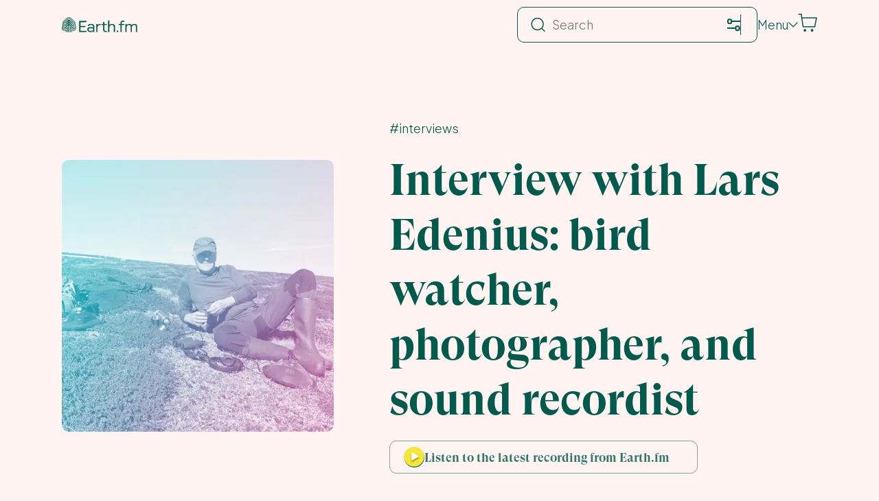

--- FILE ---
content_type: text/html; charset=UTF-8
request_url: https://earth.fm/interviews/interview-with-lars-edenius-bird-watcher-photographer-and-sound-recordist/
body_size: 34198
content:
<!DOCTYPE html><html lang="en"><head><meta charSet="utf-8"/><meta http-equiv="x-ua-compatible" content="ie=edge"/><meta name="viewport" content="width=device-width, initial-scale=1, shrink-to-fit=no"/><meta name="generator" content="Gatsby 5.15.0"/><meta name="theme-color" content="#025A4D"/><meta name="robots" content="index, follow, max-image-preview:large, max-snippet:-1, max-video-preview:-1" data-gatsby-head="true"/><meta property="og:locale" content="en_US" data-gatsby-head="true"/><meta property="og:type" content="article" data-gatsby-head="true"/><meta property="og:title" content="Interview with Lars Edenius: bird watcher, photographer, and sound recordist - earth.fm" data-gatsby-head="true"/><meta property="og:description" content="I came across Lars’ recordings more than a couple of years ago when I was working on some of my" data-gatsby-head="true"/><meta property="og:url" content="https://earth.fm/interviews/interview-with-lars-edenius-bird-watcher-photographer-and-sound-recordist/" data-gatsby-head="true"/><meta property="og:site_name" content="earth.fm" data-gatsby-head="true"/><meta property="article:published_time" content="2022-07-13T11:45:55+00:00" data-gatsby-head="true"/><meta property="article:modified_time" content="2023-10-12T16:04:13+00:00" data-gatsby-head="true"/><meta property="og:image" content="https://earth.fm/static/7deeb615358436cd52eef4ed984a68dc/lars1.jpg" data-gatsby-head="true"/><meta property="og:image:width" content="750" data-gatsby-head="true"/><meta property="og:image:height" content="750" data-gatsby-head="true"/><meta property="og:image:type" content="image/jpeg" data-gatsby-head="true"/><meta name="author" content="Melissa Pons" data-gatsby-head="true"/><meta name="twitter:card" content="summary_large_image" data-gatsby-head="true"/><meta name="twitter:creator" content="@earth_fm_live" data-gatsby-head="true"/><meta name="twitter:site" content="@earth_fm_live" data-gatsby-head="true"/><meta name="twitter:label1" content="Written by" data-gatsby-head="true"/><meta name="twitter:data1" content="Melissa Pons" data-gatsby-head="true"/><meta name="twitter:label2" content="Est. reading time" data-gatsby-head="true"/><meta name="twitter:data2" content="4 minutes" data-gatsby-head="true"/><style data-href="/styles.51bcff19b1a6e9ae1453.css" data-identity="gatsby-global-css">@charset "UTF-8";:host,:root{--ol-background-color:#fff;--ol-accent-background-color:#f5f5f5;--ol-subtle-background-color:hsla(0,0%,50%,.25);--ol-partial-background-color:hsla(0,0%,100%,.75);--ol-foreground-color:#333;--ol-subtle-foreground-color:#666;--ol-brand-color:#0af}.ol-box{background-color:var(--ol-partial-background-color);border:1.5px solid var(--ol-background-color);border-radius:2px;box-sizing:border-box}.ol-mouse-position{position:absolute;right:8px;top:8px}.ol-scale-line{background:var(--ol-partial-background-color);border-radius:4px;bottom:8px;left:8px;padding:2px;position:absolute}.ol-scale-line-inner{border:1px solid var(--ol-subtle-foreground-color);border-top:none;color:var(--ol-foreground-color);font-size:10px;margin:1px;text-align:center;transition:all .25s;will-change:contents,width}.ol-scale-bar{bottom:8px;left:8px;position:absolute}.ol-scale-bar-inner{display:flex}.ol-scale-step-marker{background-color:var(--ol-foreground-color);float:right;height:15px;width:1px;z-index:10}.ol-scale-step-text{bottom:-5px;font-size:10px;z-index:11}.ol-scale-step-text,.ol-scale-text{color:var(--ol-foreground-color);position:absolute;text-shadow:-1.5px 0 var(--ol-partial-background-color),0 1.5px var(--ol-partial-background-color),1.5px 0 var(--ol-partial-background-color),0 -1.5px var(--ol-partial-background-color)}.ol-scale-text{bottom:25px;font-size:12px;text-align:center}.ol-scale-singlebar{border:1px solid var(--ol-foreground-color);box-sizing:border-box;height:10px;position:relative;z-index:9}.ol-scale-singlebar-even{background-color:var(--ol-subtle-foreground-color)}.ol-scale-singlebar-odd{background-color:var(--ol-background-color)}.ol-unsupported{display:none}.ol-unselectable,.ol-viewport{-webkit-touch-callout:none;-webkit-tap-highlight-color:transparent;-webkit-user-select:none;-moz-user-select:none;user-select:none}.ol-viewport canvas{all:unset;overflow:hidden}.ol-viewport{touch-action:pan-x pan-y}.ol-selectable{-webkit-touch-callout:default;-webkit-user-select:text;-moz-user-select:text;user-select:text}.ol-grabbing{cursor:grabbing}.ol-grab{cursor:move;cursor:grab}.ol-control{background-color:var(--ol-subtle-background-color);border-radius:4px;position:absolute}.ol-zoom{left:.5em;top:.5em}.ol-rotate{right:.5em;top:.5em;transition:opacity .25s linear,visibility 0s linear}.ol-rotate.ol-hidden{opacity:0;transition:opacity .25s linear,visibility 0s linear .25s;visibility:hidden}.ol-zoom-extent{left:.5em;top:4.643em}.ol-full-screen{right:.5em;top:.5em}.ol-control button{background-color:var(--ol-background-color);border:none;border-radius:2px;color:var(--ol-subtle-foreground-color);display:block;font-size:inherit;font-weight:700;height:1.375em;line-height:.4em;margin:1px;padding:0;text-align:center;text-decoration:none;width:1.375em}.ol-control button::-moz-focus-inner{border:none;padding:0}.ol-zoom-extent button{line-height:1.4em}.ol-compass{display:block;font-weight:400;will-change:transform}.ol-touch .ol-control button{font-size:1.5em}.ol-touch .ol-zoom-extent{top:5.5em}.ol-control button:focus,.ol-control button:hover{color:var(--ol-foreground-color);outline:1px solid var(--ol-subtle-foreground-color);text-decoration:none}.ol-zoom .ol-zoom-in{border-radius:2px 2px 0 0}.ol-zoom .ol-zoom-out{border-radius:0 0 2px 2px}.ol-attribution{align-items:center;bottom:.5em;display:flex;flex-flow:row-reverse;max-width:calc(100% - 1.3em);right:.5em;text-align:right}.ol-attribution a{color:var(--ol-subtle-foreground-color);text-decoration:none}.ol-attribution ul{color:var(--ol-foreground-color);font-size:12px;margin:0;padding:1px .5em;text-shadow:0 0 2px var(--ol-background-color)}.ol-attribution li{display:inline;list-style:none}.ol-attribution li:not(:last-child):after{content:" "}.ol-attribution img{max-height:2em;max-width:inherit;vertical-align:middle}.ol-attribution button{flex-shrink:0}.ol-attribution.ol-collapsed ul{display:none}.ol-attribution:not(.ol-collapsed){background:var(--ol-partial-background-color)}.ol-attribution.ol-uncollapsible{border-radius:4px 0 0;bottom:0;right:0}.ol-attribution.ol-uncollapsible img{margin-top:-.2em;max-height:1.6em}.ol-attribution.ol-uncollapsible button{display:none}.ol-zoomslider{height:200px;left:.5em;top:4.5em}.ol-zoomslider button{height:10px;position:relative}.ol-touch .ol-zoomslider{top:5.5em}.ol-overviewmap{bottom:.5em;left:.5em}.ol-overviewmap.ol-uncollapsible{border-radius:0 4px 0 0;bottom:0;left:0}.ol-overviewmap .ol-overviewmap-map,.ol-overviewmap button{display:block}.ol-overviewmap .ol-overviewmap-map{border:1px solid var(--ol-subtle-foreground-color);height:150px;width:150px}.ol-overviewmap:not(.ol-collapsed) button{bottom:0;left:0;position:absolute}.ol-overviewmap.ol-collapsed .ol-overviewmap-map,.ol-overviewmap.ol-uncollapsible button{display:none}.ol-overviewmap:not(.ol-collapsed){background:var(--ol-subtle-background-color)}.ol-overviewmap-box{border:1.5px dotted var(--ol-subtle-foreground-color)}.ol-overviewmap .ol-overviewmap-box:hover{cursor:move}

/*! modern-normalize v2.0.0 | MIT License | https://github.com/sindresorhus/modern-normalize */*,:after,:before{box-sizing:border-box}html{-webkit-text-size-adjust:100%;font-family:system-ui,Segoe UI,Roboto,Helvetica,Arial,sans-serif,Apple Color Emoji,Segoe UI Emoji;line-height:1.15;-moz-tab-size:4;-o-tab-size:4;tab-size:4}body{margin:0}hr{color:inherit;height:0}abbr[title]{-webkit-text-decoration:underline dotted;text-decoration:underline dotted}b,strong{font-weight:bolder}code,kbd,pre,samp{font-family:ui-monospace,SFMono-Regular,Consolas,Liberation Mono,Menlo,monospace;font-size:1em}small{font-size:80%}sub,sup{font-size:75%;line-height:0;position:relative;vertical-align:baseline}sub{bottom:-.25em}sup{top:-.5em}table{border-color:inherit;text-indent:0}button,input,optgroup,select,textarea{font-family:inherit;font-size:100%;line-height:1.15;margin:0}button,select{text-transform:none}[type=button],[type=reset],[type=submit],button{-webkit-appearance:button}::-moz-focus-inner{border-style:none;padding:0}:-moz-focusring{outline:1px dotted ButtonText}:-moz-ui-invalid{box-shadow:none}legend{padding:0}progress{vertical-align:baseline}::-webkit-inner-spin-button,::-webkit-outer-spin-button{height:auto}[type=search]{-webkit-appearance:textfield;outline-offset:-2px}::-webkit-search-decoration{-webkit-appearance:none}::-webkit-file-upload-button{-webkit-appearance:button;font:inherit}summary{display:list-item}.wp-block-archives{box-sizing:border-box}.wp-block-archives-dropdown label{display:block}.wp-block-avatar{line-height:0}.wp-block-avatar,.wp-block-avatar img{box-sizing:border-box}.wp-block-avatar.aligncenter{text-align:center}.wp-block-audio{box-sizing:border-box}.wp-block-audio figcaption{margin-bottom:1em;margin-top:.5em}.wp-block-audio audio{min-width:300px;width:100%}.wp-block-button__link{box-sizing:border-box;cursor:pointer;display:inline-block;text-align:center;word-break:break-word}.wp-block-button__link.aligncenter{text-align:center}.wp-block-button__link.alignright{text-align:right}:where(.wp-block-button__link){border-radius:9999px;box-shadow:none;padding:calc(.667em + 2px) calc(1.333em + 2px);text-decoration:none}.wp-block-button[style*=text-decoration] .wp-block-button__link{text-decoration:inherit}.wp-block-buttons>.wp-block-button.has-custom-width{max-width:none}.wp-block-buttons>.wp-block-button.has-custom-width .wp-block-button__link{width:100%}.wp-block-buttons>.wp-block-button.has-custom-font-size .wp-block-button__link{font-size:inherit}.wp-block-buttons>.wp-block-button.wp-block-button__width-25{width:calc(25% - var(--wp--style--block-gap, .5em)*.75)}.wp-block-buttons>.wp-block-button.wp-block-button__width-50{width:calc(50% - var(--wp--style--block-gap, .5em)*.5)}.wp-block-buttons>.wp-block-button.wp-block-button__width-75{width:calc(75% - var(--wp--style--block-gap, .5em)*.25)}.wp-block-buttons>.wp-block-button.wp-block-button__width-100{flex-basis:100%;width:100%}.wp-block-buttons.is-vertical>.wp-block-button.wp-block-button__width-25{width:25%}.wp-block-buttons.is-vertical>.wp-block-button.wp-block-button__width-50{width:50%}.wp-block-buttons.is-vertical>.wp-block-button.wp-block-button__width-75{width:75%}.wp-block-button.is-style-squared,.wp-block-button__link.wp-block-button.is-style-squared{border-radius:0}.wp-block-button.no-border-radius,.wp-block-button__link.no-border-radius{border-radius:0!important}.wp-block-button .wp-block-button__link:where(.is-style-outline),.wp-block-button:where(.is-style-outline)>.wp-block-button__link{border:2px solid;padding:.667em 1.333em}.wp-block-button .wp-block-button__link:where(.is-style-outline):not(.has-text-color),.wp-block-button:where(.is-style-outline)>.wp-block-button__link:not(.has-text-color){color:currentColor}.wp-block-button .wp-block-button__link:where(.is-style-outline):not(.has-background),.wp-block-button:where(.is-style-outline)>.wp-block-button__link:not(.has-background){background-color:transparent;background-image:none}.wp-block-button .wp-block-button__link:where(.has-border-color){border-width:initial}.wp-block-button .wp-block-button__link:where([style*=border-top-color]){border-top-width:medium}.wp-block-button .wp-block-button__link:where([style*=border-right-color]){border-right-width:medium}.wp-block-button .wp-block-button__link:where([style*=border-bottom-color]){border-bottom-width:medium}.wp-block-button .wp-block-button__link:where([style*=border-left-color]){border-left-width:medium}.wp-block-button .wp-block-button__link:where([style*=border-style]){border-width:initial}.wp-block-button .wp-block-button__link:where([style*=border-top-style]){border-top-width:medium}.wp-block-button .wp-block-button__link:where([style*=border-right-style]){border-right-width:medium}.wp-block-button .wp-block-button__link:where([style*=border-bottom-style]){border-bottom-width:medium}.wp-block-button .wp-block-button__link:where([style*=border-left-style]){border-left-width:medium}.wp-block-buttons.is-vertical{flex-direction:column}.wp-block-buttons.is-vertical>.wp-block-button:last-child{margin-bottom:0}.wp-block-buttons>.wp-block-button{display:inline-block;margin:0}.wp-block-buttons.is-content-justification-left{justify-content:flex-start}.wp-block-buttons.is-content-justification-left.is-vertical{align-items:flex-start}.wp-block-buttons.is-content-justification-center{justify-content:center}.wp-block-buttons.is-content-justification-center.is-vertical{align-items:center}.wp-block-buttons.is-content-justification-right{justify-content:flex-end}.wp-block-buttons.is-content-justification-right.is-vertical{align-items:flex-end}.wp-block-buttons.is-content-justification-space-between{justify-content:space-between}.wp-block-buttons.aligncenter{text-align:center}.wp-block-buttons:not(.is-content-justification-space-between,.is-content-justification-right,.is-content-justification-left,.is-content-justification-center) .wp-block-button.aligncenter{margin-left:auto;margin-right:auto;width:100%}.wp-block-buttons[style*=text-decoration] .wp-block-button,.wp-block-buttons[style*=text-decoration] .wp-block-button__link{text-decoration:inherit}.wp-block-buttons.has-custom-font-size .wp-block-button__link{font-size:inherit}.wp-block-button.aligncenter,.wp-block-calendar{text-align:center}.wp-block-calendar td,.wp-block-calendar th{border:1px solid;padding:.25em}.wp-block-calendar th{font-weight:400}.wp-block-calendar caption{background-color:inherit}.wp-block-calendar table{border-collapse:collapse;width:100%}.wp-block-calendar table:where(:not(.has-text-color)){color:#40464d}.wp-block-calendar table:where(:not(.has-text-color)) td,.wp-block-calendar table:where(:not(.has-text-color)) th{border-color:#ddd}.wp-block-calendar table.has-background th{background-color:inherit}.wp-block-calendar table.has-text-color th{color:inherit}:where(.wp-block-calendar table:not(.has-background) th){background:#ddd}.wp-block-categories{box-sizing:border-box}.wp-block-categories.alignleft{margin-right:2em}.wp-block-categories.alignright{margin-left:2em}.wp-block-categories.wp-block-categories-dropdown.aligncenter{text-align:center}.wp-block-code{box-sizing:border-box}.wp-block-code code{display:block;font-family:inherit;overflow-wrap:break-word;white-space:pre-wrap}.wp-block-columns{align-items:normal!important;box-sizing:border-box;display:flex;flex-wrap:wrap!important}@media (min-width:782px){.wp-block-columns{flex-wrap:nowrap!important}}.wp-block-columns.are-vertically-aligned-top{align-items:flex-start}.wp-block-columns.are-vertically-aligned-center{align-items:center}.wp-block-columns.are-vertically-aligned-bottom{align-items:flex-end}@media (max-width:781px){.wp-block-columns:not(.is-not-stacked-on-mobile)>.wp-block-column{flex-basis:100%!important}}@media (min-width:782px){.wp-block-columns:not(.is-not-stacked-on-mobile)>.wp-block-column{flex-basis:0;flex-grow:1}.wp-block-columns:not(.is-not-stacked-on-mobile)>.wp-block-column[style*=flex-basis]{flex-grow:0}}.wp-block-columns.is-not-stacked-on-mobile{flex-wrap:nowrap!important}.wp-block-columns.is-not-stacked-on-mobile>.wp-block-column{flex-basis:0;flex-grow:1}.wp-block-columns.is-not-stacked-on-mobile>.wp-block-column[style*=flex-basis]{flex-grow:0}:where(.wp-block-columns){margin-bottom:1.75em}:where(.wp-block-columns.has-background){padding:1.25em 2.375em}.wp-block-column{flex-grow:1;min-width:0;overflow-wrap:break-word;word-break:break-word}.wp-block-column.is-vertically-aligned-top{align-self:flex-start}.wp-block-column.is-vertically-aligned-center{align-self:center}.wp-block-column.is-vertically-aligned-bottom{align-self:flex-end}.wp-block-column.is-vertically-aligned-stretch{align-self:stretch}.wp-block-column.is-vertically-aligned-bottom,.wp-block-column.is-vertically-aligned-center,.wp-block-column.is-vertically-aligned-top{width:100%}.wp-block-post-comments{box-sizing:border-box}.wp-block-post-comments .alignleft{float:left}.wp-block-post-comments .alignright{float:right}.wp-block-post-comments .navigation:after{clear:both;content:"";display:table}.wp-block-post-comments .commentlist{clear:both;list-style:none;margin:0;padding:0}.wp-block-post-comments .commentlist .comment{min-height:2.25em;padding-left:3.25em}.wp-block-post-comments .commentlist .comment p{font-size:1em;line-height:1.8;margin:1em 0}.wp-block-post-comments .commentlist .children{list-style:none;margin:0;padding:0}.wp-block-post-comments .comment-author{line-height:1.5}.wp-block-post-comments .comment-author .avatar{border-radius:1.5em;display:block;float:left;height:2.5em;margin-right:.75em;margin-top:.5em;width:2.5em}.wp-block-post-comments .comment-author cite{font-style:normal}.wp-block-post-comments .comment-meta{font-size:.875em;line-height:1.5}.wp-block-post-comments .comment-meta b{font-weight:400}.wp-block-post-comments .comment-meta .comment-awaiting-moderation{display:block;margin-bottom:1em;margin-top:1em}.wp-block-post-comments .comment-body .commentmetadata{font-size:.875em}.wp-block-post-comments .comment-form-author label,.wp-block-post-comments .comment-form-comment label,.wp-block-post-comments .comment-form-email label,.wp-block-post-comments .comment-form-url label{display:block;margin-bottom:.25em}.wp-block-post-comments .comment-form input:not([type=submit]):not([type=checkbox]),.wp-block-post-comments .comment-form textarea{box-sizing:border-box;display:block;width:100%}.wp-block-post-comments .comment-form-cookies-consent{display:flex;gap:.25em}.wp-block-post-comments .comment-form-cookies-consent #wp-comment-cookies-consent{margin-top:.35em}.wp-block-post-comments .comment-reply-title{margin-bottom:0}.wp-block-post-comments .comment-reply-title :where(small){font-size:var(--wp--preset--font-size--medium,smaller);margin-left:.5em}.wp-block-post-comments .reply{font-size:.875em;margin-bottom:1.4em}.wp-block-post-comments input:not([type=submit]),.wp-block-post-comments textarea{border:1px solid #949494;font-family:inherit;font-size:1em}.wp-block-post-comments input:not([type=submit]):not([type=checkbox]),.wp-block-post-comments textarea{padding:calc(.667em + 2px)}:where(.wp-block-post-comments input[type=submit]){border:none}.wp-block-comments-pagination>.wp-block-comments-pagination-next,.wp-block-comments-pagination>.wp-block-comments-pagination-numbers,.wp-block-comments-pagination>.wp-block-comments-pagination-previous{margin-bottom:.5em;margin-right:.5em}.wp-block-comments-pagination>.wp-block-comments-pagination-next:last-child,.wp-block-comments-pagination>.wp-block-comments-pagination-numbers:last-child,.wp-block-comments-pagination>.wp-block-comments-pagination-previous:last-child{margin-right:0}.wp-block-comments-pagination .wp-block-comments-pagination-previous-arrow{display:inline-block;margin-right:1ch}.wp-block-comments-pagination .wp-block-comments-pagination-previous-arrow:not(.is-arrow-chevron){transform:scaleX(1)}.wp-block-comments-pagination .wp-block-comments-pagination-next-arrow{display:inline-block;margin-left:1ch}.wp-block-comments-pagination .wp-block-comments-pagination-next-arrow:not(.is-arrow-chevron){transform:scaleX(1)}.wp-block-comments-pagination.aligncenter{justify-content:center}.wp-block-comment-template{box-sizing:border-box;list-style:none;margin-bottom:0;max-width:100%;padding:0}.wp-block-comment-template li{clear:both}.wp-block-comment-template ol{list-style:none;margin-bottom:0;max-width:100%;padding-left:2rem}.wp-block-comment-template.alignleft{float:left}.wp-block-comment-template.aligncenter{margin-left:auto;margin-right:auto;width:-moz-fit-content;width:fit-content}.wp-block-comment-template.alignright{float:right}:where(.wp-block-cover-image,.wp-block-cover){min-height:430px;padding:1em}.wp-block-cover,.wp-block-cover-image{align-items:center;background-position:50%;box-sizing:border-box;display:flex;justify-content:center;overflow:hidden;overflow:clip;position:relative}.wp-block-cover .has-background-dim:not([class*=-background-color]),.wp-block-cover-image .has-background-dim:not([class*=-background-color]),.wp-block-cover-image.has-background-dim:not([class*=-background-color]),.wp-block-cover.has-background-dim:not([class*=-background-color]){background-color:#000}.wp-block-cover .has-background-dim.has-background-gradient,.wp-block-cover-image .has-background-dim.has-background-gradient{background-color:transparent}.wp-block-cover-image.has-background-dim:before,.wp-block-cover.has-background-dim:before{background-color:inherit;content:""}.wp-block-cover .wp-block-cover__background,.wp-block-cover .wp-block-cover__gradient-background,.wp-block-cover-image .wp-block-cover__background,.wp-block-cover-image .wp-block-cover__gradient-background,.wp-block-cover-image.has-background-dim:not(.has-background-gradient):before,.wp-block-cover.has-background-dim:not(.has-background-gradient):before{bottom:0;left:0;opacity:.5;position:absolute;right:0;top:0;z-index:1}.wp-block-cover-image.has-background-dim.has-background-dim-10 .wp-block-cover__background,.wp-block-cover-image.has-background-dim.has-background-dim-10 .wp-block-cover__gradient-background,.wp-block-cover-image.has-background-dim.has-background-dim-10:not(.has-background-gradient):before,.wp-block-cover.has-background-dim.has-background-dim-10 .wp-block-cover__background,.wp-block-cover.has-background-dim.has-background-dim-10 .wp-block-cover__gradient-background,.wp-block-cover.has-background-dim.has-background-dim-10:not(.has-background-gradient):before{opacity:.1}.wp-block-cover-image.has-background-dim.has-background-dim-20 .wp-block-cover__background,.wp-block-cover-image.has-background-dim.has-background-dim-20 .wp-block-cover__gradient-background,.wp-block-cover-image.has-background-dim.has-background-dim-20:not(.has-background-gradient):before,.wp-block-cover.has-background-dim.has-background-dim-20 .wp-block-cover__background,.wp-block-cover.has-background-dim.has-background-dim-20 .wp-block-cover__gradient-background,.wp-block-cover.has-background-dim.has-background-dim-20:not(.has-background-gradient):before{opacity:.2}.wp-block-cover-image.has-background-dim.has-background-dim-30 .wp-block-cover__background,.wp-block-cover-image.has-background-dim.has-background-dim-30 .wp-block-cover__gradient-background,.wp-block-cover-image.has-background-dim.has-background-dim-30:not(.has-background-gradient):before,.wp-block-cover.has-background-dim.has-background-dim-30 .wp-block-cover__background,.wp-block-cover.has-background-dim.has-background-dim-30 .wp-block-cover__gradient-background,.wp-block-cover.has-background-dim.has-background-dim-30:not(.has-background-gradient):before{opacity:.3}.wp-block-cover-image.has-background-dim.has-background-dim-40 .wp-block-cover__background,.wp-block-cover-image.has-background-dim.has-background-dim-40 .wp-block-cover__gradient-background,.wp-block-cover-image.has-background-dim.has-background-dim-40:not(.has-background-gradient):before,.wp-block-cover.has-background-dim.has-background-dim-40 .wp-block-cover__background,.wp-block-cover.has-background-dim.has-background-dim-40 .wp-block-cover__gradient-background,.wp-block-cover.has-background-dim.has-background-dim-40:not(.has-background-gradient):before{opacity:.4}.wp-block-cover-image.has-background-dim.has-background-dim-50 .wp-block-cover__background,.wp-block-cover-image.has-background-dim.has-background-dim-50 .wp-block-cover__gradient-background,.wp-block-cover-image.has-background-dim.has-background-dim-50:not(.has-background-gradient):before,.wp-block-cover.has-background-dim.has-background-dim-50 .wp-block-cover__background,.wp-block-cover.has-background-dim.has-background-dim-50 .wp-block-cover__gradient-background,.wp-block-cover.has-background-dim.has-background-dim-50:not(.has-background-gradient):before{opacity:.5}.wp-block-cover-image.has-background-dim.has-background-dim-60 .wp-block-cover__background,.wp-block-cover-image.has-background-dim.has-background-dim-60 .wp-block-cover__gradient-background,.wp-block-cover-image.has-background-dim.has-background-dim-60:not(.has-background-gradient):before,.wp-block-cover.has-background-dim.has-background-dim-60 .wp-block-cover__background,.wp-block-cover.has-background-dim.has-background-dim-60 .wp-block-cover__gradient-background,.wp-block-cover.has-background-dim.has-background-dim-60:not(.has-background-gradient):before{opacity:.6}.wp-block-cover-image.has-background-dim.has-background-dim-70 .wp-block-cover__background,.wp-block-cover-image.has-background-dim.has-background-dim-70 .wp-block-cover__gradient-background,.wp-block-cover-image.has-background-dim.has-background-dim-70:not(.has-background-gradient):before,.wp-block-cover.has-background-dim.has-background-dim-70 .wp-block-cover__background,.wp-block-cover.has-background-dim.has-background-dim-70 .wp-block-cover__gradient-background,.wp-block-cover.has-background-dim.has-background-dim-70:not(.has-background-gradient):before{opacity:.7}.wp-block-cover-image.has-background-dim.has-background-dim-80 .wp-block-cover__background,.wp-block-cover-image.has-background-dim.has-background-dim-80 .wp-block-cover__gradient-background,.wp-block-cover-image.has-background-dim.has-background-dim-80:not(.has-background-gradient):before,.wp-block-cover.has-background-dim.has-background-dim-80 .wp-block-cover__background,.wp-block-cover.has-background-dim.has-background-dim-80 .wp-block-cover__gradient-background,.wp-block-cover.has-background-dim.has-background-dim-80:not(.has-background-gradient):before{opacity:.8}.wp-block-cover-image.has-background-dim.has-background-dim-90 .wp-block-cover__background,.wp-block-cover-image.has-background-dim.has-background-dim-90 .wp-block-cover__gradient-background,.wp-block-cover-image.has-background-dim.has-background-dim-90:not(.has-background-gradient):before,.wp-block-cover.has-background-dim.has-background-dim-90 .wp-block-cover__background,.wp-block-cover.has-background-dim.has-background-dim-90 .wp-block-cover__gradient-background,.wp-block-cover.has-background-dim.has-background-dim-90:not(.has-background-gradient):before{opacity:.9}.wp-block-cover-image.has-background-dim.has-background-dim-100 .wp-block-cover__background,.wp-block-cover-image.has-background-dim.has-background-dim-100 .wp-block-cover__gradient-background,.wp-block-cover-image.has-background-dim.has-background-dim-100:not(.has-background-gradient):before,.wp-block-cover.has-background-dim.has-background-dim-100 .wp-block-cover__background,.wp-block-cover.has-background-dim.has-background-dim-100 .wp-block-cover__gradient-background,.wp-block-cover.has-background-dim.has-background-dim-100:not(.has-background-gradient):before{opacity:1}.wp-block-cover .wp-block-cover__background.has-background-dim.has-background-dim-0,.wp-block-cover .wp-block-cover__gradient-background.has-background-dim.has-background-dim-0,.wp-block-cover-image .wp-block-cover__background.has-background-dim.has-background-dim-0,.wp-block-cover-image .wp-block-cover__gradient-background.has-background-dim.has-background-dim-0{opacity:0}.wp-block-cover .wp-block-cover__background.has-background-dim.has-background-dim-10,.wp-block-cover .wp-block-cover__gradient-background.has-background-dim.has-background-dim-10,.wp-block-cover-image .wp-block-cover__background.has-background-dim.has-background-dim-10,.wp-block-cover-image .wp-block-cover__gradient-background.has-background-dim.has-background-dim-10{opacity:.1}.wp-block-cover .wp-block-cover__background.has-background-dim.has-background-dim-20,.wp-block-cover .wp-block-cover__gradient-background.has-background-dim.has-background-dim-20,.wp-block-cover-image .wp-block-cover__background.has-background-dim.has-background-dim-20,.wp-block-cover-image .wp-block-cover__gradient-background.has-background-dim.has-background-dim-20{opacity:.2}.wp-block-cover .wp-block-cover__background.has-background-dim.has-background-dim-30,.wp-block-cover .wp-block-cover__gradient-background.has-background-dim.has-background-dim-30,.wp-block-cover-image .wp-block-cover__background.has-background-dim.has-background-dim-30,.wp-block-cover-image .wp-block-cover__gradient-background.has-background-dim.has-background-dim-30{opacity:.3}.wp-block-cover .wp-block-cover__background.has-background-dim.has-background-dim-40,.wp-block-cover .wp-block-cover__gradient-background.has-background-dim.has-background-dim-40,.wp-block-cover-image .wp-block-cover__background.has-background-dim.has-background-dim-40,.wp-block-cover-image .wp-block-cover__gradient-background.has-background-dim.has-background-dim-40{opacity:.4}.wp-block-cover .wp-block-cover__background.has-background-dim.has-background-dim-50,.wp-block-cover .wp-block-cover__gradient-background.has-background-dim.has-background-dim-50,.wp-block-cover-image .wp-block-cover__background.has-background-dim.has-background-dim-50,.wp-block-cover-image .wp-block-cover__gradient-background.has-background-dim.has-background-dim-50{opacity:.5}.wp-block-cover .wp-block-cover__background.has-background-dim.has-background-dim-60,.wp-block-cover .wp-block-cover__gradient-background.has-background-dim.has-background-dim-60,.wp-block-cover-image .wp-block-cover__background.has-background-dim.has-background-dim-60,.wp-block-cover-image .wp-block-cover__gradient-background.has-background-dim.has-background-dim-60{opacity:.6}.wp-block-cover .wp-block-cover__background.has-background-dim.has-background-dim-70,.wp-block-cover .wp-block-cover__gradient-background.has-background-dim.has-background-dim-70,.wp-block-cover-image .wp-block-cover__background.has-background-dim.has-background-dim-70,.wp-block-cover-image .wp-block-cover__gradient-background.has-background-dim.has-background-dim-70{opacity:.7}.wp-block-cover .wp-block-cover__background.has-background-dim.has-background-dim-80,.wp-block-cover .wp-block-cover__gradient-background.has-background-dim.has-background-dim-80,.wp-block-cover-image .wp-block-cover__background.has-background-dim.has-background-dim-80,.wp-block-cover-image .wp-block-cover__gradient-background.has-background-dim.has-background-dim-80{opacity:.8}.wp-block-cover .wp-block-cover__background.has-background-dim.has-background-dim-90,.wp-block-cover .wp-block-cover__gradient-background.has-background-dim.has-background-dim-90,.wp-block-cover-image .wp-block-cover__background.has-background-dim.has-background-dim-90,.wp-block-cover-image .wp-block-cover__gradient-background.has-background-dim.has-background-dim-90{opacity:.9}.wp-block-cover .wp-block-cover__background.has-background-dim.has-background-dim-100,.wp-block-cover .wp-block-cover__gradient-background.has-background-dim.has-background-dim-100,.wp-block-cover-image .wp-block-cover__background.has-background-dim.has-background-dim-100,.wp-block-cover-image .wp-block-cover__gradient-background.has-background-dim.has-background-dim-100{opacity:1}.wp-block-cover-image.alignleft,.wp-block-cover-image.alignright,.wp-block-cover.alignleft,.wp-block-cover.alignright{max-width:420px;width:100%}.wp-block-cover-image:after,.wp-block-cover:after{content:"";display:block;font-size:0;min-height:inherit}@supports (position:sticky){.wp-block-cover-image:after,.wp-block-cover:after{content:none}}.wp-block-cover-image.aligncenter,.wp-block-cover-image.alignleft,.wp-block-cover-image.alignright,.wp-block-cover.aligncenter,.wp-block-cover.alignleft,.wp-block-cover.alignright{display:flex}.wp-block-cover .wp-block-cover__inner-container,.wp-block-cover-image .wp-block-cover__inner-container{color:inherit;width:100%;z-index:1}.wp-block-cover h1:where(:not(.has-text-color)),.wp-block-cover h2:where(:not(.has-text-color)),.wp-block-cover h3:where(:not(.has-text-color)),.wp-block-cover h4:where(:not(.has-text-color)),.wp-block-cover h5:where(:not(.has-text-color)),.wp-block-cover h6:where(:not(.has-text-color)),.wp-block-cover p:where(:not(.has-text-color)),.wp-block-cover-image h1:where(:not(.has-text-color)),.wp-block-cover-image h2:where(:not(.has-text-color)),.wp-block-cover-image h3:where(:not(.has-text-color)),.wp-block-cover-image h4:where(:not(.has-text-color)),.wp-block-cover-image h5:where(:not(.has-text-color)),.wp-block-cover-image h6:where(:not(.has-text-color)),.wp-block-cover-image p:where(:not(.has-text-color)){color:inherit}.wp-block-cover-image.is-position-top-left,.wp-block-cover.is-position-top-left{align-items:flex-start;justify-content:flex-start}.wp-block-cover-image.is-position-top-center,.wp-block-cover.is-position-top-center{align-items:flex-start;justify-content:center}.wp-block-cover-image.is-position-top-right,.wp-block-cover.is-position-top-right{align-items:flex-start;justify-content:flex-end}.wp-block-cover-image.is-position-center-left,.wp-block-cover.is-position-center-left{align-items:center;justify-content:flex-start}.wp-block-cover-image.is-position-center-center,.wp-block-cover.is-position-center-center{align-items:center;justify-content:center}.wp-block-cover-image.is-position-center-right,.wp-block-cover.is-position-center-right{align-items:center;justify-content:flex-end}.wp-block-cover-image.is-position-bottom-left,.wp-block-cover.is-position-bottom-left{align-items:flex-end;justify-content:flex-start}.wp-block-cover-image.is-position-bottom-center,.wp-block-cover.is-position-bottom-center{align-items:flex-end;justify-content:center}.wp-block-cover-image.is-position-bottom-right,.wp-block-cover.is-position-bottom-right{align-items:flex-end;justify-content:flex-end}.wp-block-cover-image.has-custom-content-position.has-custom-content-position .wp-block-cover__inner-container,.wp-block-cover.has-custom-content-position.has-custom-content-position .wp-block-cover__inner-container{margin:0}.wp-block-cover-image.has-custom-content-position.has-custom-content-position.is-position-bottom-left .wp-block-cover__inner-container,.wp-block-cover-image.has-custom-content-position.has-custom-content-position.is-position-bottom-right .wp-block-cover__inner-container,.wp-block-cover-image.has-custom-content-position.has-custom-content-position.is-position-center-left .wp-block-cover__inner-container,.wp-block-cover-image.has-custom-content-position.has-custom-content-position.is-position-center-right .wp-block-cover__inner-container,.wp-block-cover-image.has-custom-content-position.has-custom-content-position.is-position-top-left .wp-block-cover__inner-container,.wp-block-cover-image.has-custom-content-position.has-custom-content-position.is-position-top-right .wp-block-cover__inner-container,.wp-block-cover.has-custom-content-position.has-custom-content-position.is-position-bottom-left .wp-block-cover__inner-container,.wp-block-cover.has-custom-content-position.has-custom-content-position.is-position-bottom-right .wp-block-cover__inner-container,.wp-block-cover.has-custom-content-position.has-custom-content-position.is-position-center-left .wp-block-cover__inner-container,.wp-block-cover.has-custom-content-position.has-custom-content-position.is-position-center-right .wp-block-cover__inner-container,.wp-block-cover.has-custom-content-position.has-custom-content-position.is-position-top-left .wp-block-cover__inner-container,.wp-block-cover.has-custom-content-position.has-custom-content-position.is-position-top-right .wp-block-cover__inner-container{margin:0;width:auto}.wp-block-cover .wp-block-cover__image-background,.wp-block-cover video.wp-block-cover__video-background,.wp-block-cover-image .wp-block-cover__image-background,.wp-block-cover-image video.wp-block-cover__video-background{border:none;bottom:0;box-shadow:none;height:100%;left:0;margin:0;max-height:none;max-width:none;-o-object-fit:cover;object-fit:cover;outline:none;padding:0;position:absolute;right:0;top:0;width:100%}.wp-block-cover-image.has-parallax,.wp-block-cover.has-parallax,.wp-block-cover__image-background.has-parallax,video.wp-block-cover__video-background.has-parallax{background-attachment:fixed;background-repeat:no-repeat;background-size:cover}@supports (-webkit-touch-callout:inherit){.wp-block-cover-image.has-parallax,.wp-block-cover.has-parallax,.wp-block-cover__image-background.has-parallax,video.wp-block-cover__video-background.has-parallax{background-attachment:scroll}}@media (prefers-reduced-motion:reduce){.wp-block-cover-image.has-parallax,.wp-block-cover.has-parallax,.wp-block-cover__image-background.has-parallax,video.wp-block-cover__video-background.has-parallax{background-attachment:scroll}}.wp-block-cover-image.is-repeated,.wp-block-cover.is-repeated,.wp-block-cover__image-background.is-repeated,video.wp-block-cover__video-background.is-repeated{background-repeat:repeat;background-size:auto}.wp-block-cover__image-background,.wp-block-cover__video-background{z-index:0}.wp-block-cover-image-text,.wp-block-cover-image-text a,.wp-block-cover-image-text a:active,.wp-block-cover-image-text a:focus,.wp-block-cover-image-text a:hover,.wp-block-cover-text,.wp-block-cover-text a,.wp-block-cover-text a:active,.wp-block-cover-text a:focus,.wp-block-cover-text a:hover,section.wp-block-cover-image h2,section.wp-block-cover-image h2 a,section.wp-block-cover-image h2 a:active,section.wp-block-cover-image h2 a:focus,section.wp-block-cover-image h2 a:hover{color:#fff}.wp-block-cover-image .wp-block-cover.has-left-content{justify-content:flex-start}.wp-block-cover-image .wp-block-cover.has-right-content{justify-content:flex-end}.wp-block-cover-image.has-left-content .wp-block-cover-image-text,.wp-block-cover.has-left-content .wp-block-cover-text,section.wp-block-cover-image.has-left-content>h2{margin-left:0;text-align:left}.wp-block-cover-image.has-right-content .wp-block-cover-image-text,.wp-block-cover.has-right-content .wp-block-cover-text,section.wp-block-cover-image.has-right-content>h2{margin-right:0;text-align:right}.wp-block-cover .wp-block-cover-text,.wp-block-cover-image .wp-block-cover-image-text,section.wp-block-cover-image>h2{font-size:2em;line-height:1.25;margin-bottom:0;max-width:840px;padding:.44em;text-align:center;z-index:1}:where(.wp-block-cover-image:not(.has-text-color)),:where(.wp-block-cover:not(.has-text-color)){color:#fff}:where(.wp-block-cover-image.is-light:not(.has-text-color)),:where(.wp-block-cover.is-light:not(.has-text-color)){color:#000}.wp-block-details{box-sizing:border-box}.wp-block-details summary{cursor:pointer}.wp-block-embed.alignleft,.wp-block-embed.alignright,.wp-block[data-align=left]>[data-type="core/embed"],.wp-block[data-align=right]>[data-type="core/embed"]{max-width:360px;width:100%}.wp-block-embed.alignleft .wp-block-embed__wrapper,.wp-block-embed.alignright .wp-block-embed__wrapper,.wp-block[data-align=left]>[data-type="core/embed"] .wp-block-embed__wrapper,.wp-block[data-align=right]>[data-type="core/embed"] .wp-block-embed__wrapper{min-width:280px}.wp-block-cover .wp-block-embed{min-height:240px;min-width:320px}.wp-block-embed{overflow-wrap:break-word}.wp-block-embed figcaption{margin-bottom:1em;margin-top:.5em}.wp-block-embed iframe{max-width:100%}.wp-block-embed__wrapper{position:relative}.wp-embed-responsive .wp-has-aspect-ratio .wp-block-embed__wrapper:before{content:"";display:block;padding-top:50%}.wp-embed-responsive .wp-has-aspect-ratio iframe{bottom:0;height:100%;left:0;position:absolute;right:0;top:0;width:100%}.wp-embed-responsive .wp-embed-aspect-21-9 .wp-block-embed__wrapper:before{padding-top:42.85%}.wp-embed-responsive .wp-embed-aspect-18-9 .wp-block-embed__wrapper:before{padding-top:50%}.wp-embed-responsive .wp-embed-aspect-16-9 .wp-block-embed__wrapper:before{padding-top:56.25%}.wp-embed-responsive .wp-embed-aspect-4-3 .wp-block-embed__wrapper:before{padding-top:75%}.wp-embed-responsive .wp-embed-aspect-1-1 .wp-block-embed__wrapper:before{padding-top:100%}.wp-embed-responsive .wp-embed-aspect-9-16 .wp-block-embed__wrapper:before{padding-top:177.77%}.wp-embed-responsive .wp-embed-aspect-1-2 .wp-block-embed__wrapper:before{padding-top:200%}.wp-block-file{box-sizing:border-box}.wp-block-file:not(.wp-element-button){font-size:.8em}.wp-block-file.aligncenter{text-align:center}.wp-block-file.alignright{text-align:right}.wp-block-file *+.wp-block-file__button{margin-left:.75em}:where(.wp-block-file){margin-bottom:1.5em}.wp-block-file__embed{margin-bottom:1em}:where(.wp-block-file__button){border-radius:2em;display:inline-block;padding:.5em 1em}:where(.wp-block-file__button):is(a):active,:where(.wp-block-file__button):is(a):focus,:where(.wp-block-file__button):is(a):hover,:where(.wp-block-file__button):is(a):visited{box-shadow:none;color:#fff;opacity:.85;text-decoration:none}.wp-block-form-input__label{display:flex;flex-direction:column;gap:.25em;margin-bottom:.5em;width:100%}.wp-block-form-input__label.is-label-inline{align-items:center;flex-direction:row;gap:.5em}.wp-block-form-input__label.is-label-inline .wp-block-form-input__label-content{margin-bottom:.5em}.wp-block-form-input__label:has(input[type=checkbox]){flex-direction:row-reverse;width:-moz-fit-content;width:fit-content}.wp-block-form-input__label-content{width:-moz-fit-content;width:fit-content}.wp-block-form-input__input{font-size:1em;margin-bottom:.5em;padding:0 .5em}.wp-block-form-input__input[type=date],.wp-block-form-input__input[type=datetime-local],.wp-block-form-input__input[type=datetime],.wp-block-form-input__input[type=email],.wp-block-form-input__input[type=month],.wp-block-form-input__input[type=number],.wp-block-form-input__input[type=password],.wp-block-form-input__input[type=search],.wp-block-form-input__input[type=tel],.wp-block-form-input__input[type=text],.wp-block-form-input__input[type=time],.wp-block-form-input__input[type=url],.wp-block-form-input__input[type=week]{border:1px solid;line-height:2;min-height:2em}textarea.wp-block-form-input__input{min-height:10em}.blocks-gallery-grid:not(.has-nested-images),.wp-block-gallery:not(.has-nested-images){display:flex;flex-wrap:wrap;list-style-type:none;margin:0;padding:0}.blocks-gallery-grid:not(.has-nested-images) .blocks-gallery-image,.blocks-gallery-grid:not(.has-nested-images) .blocks-gallery-item,.wp-block-gallery:not(.has-nested-images) .blocks-gallery-image,.wp-block-gallery:not(.has-nested-images) .blocks-gallery-item{display:flex;flex-direction:column;flex-grow:1;justify-content:center;margin:0 1em 1em 0;position:relative;width:calc(50% - 1em)}.blocks-gallery-grid:not(.has-nested-images) .blocks-gallery-image:nth-of-type(2n),.blocks-gallery-grid:not(.has-nested-images) .blocks-gallery-item:nth-of-type(2n),.wp-block-gallery:not(.has-nested-images) .blocks-gallery-image:nth-of-type(2n),.wp-block-gallery:not(.has-nested-images) .blocks-gallery-item:nth-of-type(2n){margin-right:0}.blocks-gallery-grid:not(.has-nested-images) .blocks-gallery-image figure,.blocks-gallery-grid:not(.has-nested-images) .blocks-gallery-item figure,.wp-block-gallery:not(.has-nested-images) .blocks-gallery-image figure,.wp-block-gallery:not(.has-nested-images) .blocks-gallery-item figure{align-items:flex-end;display:flex;height:100%;justify-content:flex-start;margin:0}.blocks-gallery-grid:not(.has-nested-images) .blocks-gallery-image img,.blocks-gallery-grid:not(.has-nested-images) .blocks-gallery-item img,.wp-block-gallery:not(.has-nested-images) .blocks-gallery-image img,.wp-block-gallery:not(.has-nested-images) .blocks-gallery-item img{display:block;height:auto;max-width:100%;width:auto}.blocks-gallery-grid:not(.has-nested-images) .blocks-gallery-image figcaption,.blocks-gallery-grid:not(.has-nested-images) .blocks-gallery-item figcaption,.wp-block-gallery:not(.has-nested-images) .blocks-gallery-image figcaption,.wp-block-gallery:not(.has-nested-images) .blocks-gallery-item figcaption{background:linear-gradient(0deg,rgba(0,0,0,.7),rgba(0,0,0,.3) 70%,transparent);bottom:0;box-sizing:border-box;color:#fff;font-size:.8em;margin:0;max-height:100%;overflow:auto;padding:3em .77em .7em;position:absolute;text-align:center;width:100%;z-index:2}.blocks-gallery-grid:not(.has-nested-images) .blocks-gallery-image figcaption img,.blocks-gallery-grid:not(.has-nested-images) .blocks-gallery-item figcaption img,.wp-block-gallery:not(.has-nested-images) .blocks-gallery-image figcaption img,.wp-block-gallery:not(.has-nested-images) .blocks-gallery-item figcaption img{display:inline}.blocks-gallery-grid:not(.has-nested-images) figcaption,.wp-block-gallery:not(.has-nested-images) figcaption{flex-grow:1}.blocks-gallery-grid:not(.has-nested-images).is-cropped .blocks-gallery-image a,.blocks-gallery-grid:not(.has-nested-images).is-cropped .blocks-gallery-image img,.blocks-gallery-grid:not(.has-nested-images).is-cropped .blocks-gallery-item a,.blocks-gallery-grid:not(.has-nested-images).is-cropped .blocks-gallery-item img,.wp-block-gallery:not(.has-nested-images).is-cropped .blocks-gallery-image a,.wp-block-gallery:not(.has-nested-images).is-cropped .blocks-gallery-image img,.wp-block-gallery:not(.has-nested-images).is-cropped .blocks-gallery-item a,.wp-block-gallery:not(.has-nested-images).is-cropped .blocks-gallery-item img{flex:1 1;height:100%;-o-object-fit:cover;object-fit:cover;width:100%}.blocks-gallery-grid:not(.has-nested-images).columns-1 .blocks-gallery-image,.blocks-gallery-grid:not(.has-nested-images).columns-1 .blocks-gallery-item,.wp-block-gallery:not(.has-nested-images).columns-1 .blocks-gallery-image,.wp-block-gallery:not(.has-nested-images).columns-1 .blocks-gallery-item{margin-right:0;width:100%}@media (min-width:600px){.blocks-gallery-grid:not(.has-nested-images).columns-3 .blocks-gallery-image,.blocks-gallery-grid:not(.has-nested-images).columns-3 .blocks-gallery-item,.wp-block-gallery:not(.has-nested-images).columns-3 .blocks-gallery-image,.wp-block-gallery:not(.has-nested-images).columns-3 .blocks-gallery-item{margin-right:1em;width:calc(33.33333% - .66667em)}.blocks-gallery-grid:not(.has-nested-images).columns-4 .blocks-gallery-image,.blocks-gallery-grid:not(.has-nested-images).columns-4 .blocks-gallery-item,.wp-block-gallery:not(.has-nested-images).columns-4 .blocks-gallery-image,.wp-block-gallery:not(.has-nested-images).columns-4 .blocks-gallery-item{margin-right:1em;width:calc(25% - .75em)}.blocks-gallery-grid:not(.has-nested-images).columns-5 .blocks-gallery-image,.blocks-gallery-grid:not(.has-nested-images).columns-5 .blocks-gallery-item,.wp-block-gallery:not(.has-nested-images).columns-5 .blocks-gallery-image,.wp-block-gallery:not(.has-nested-images).columns-5 .blocks-gallery-item{margin-right:1em;width:calc(20% - .8em)}.blocks-gallery-grid:not(.has-nested-images).columns-6 .blocks-gallery-image,.blocks-gallery-grid:not(.has-nested-images).columns-6 .blocks-gallery-item,.wp-block-gallery:not(.has-nested-images).columns-6 .blocks-gallery-image,.wp-block-gallery:not(.has-nested-images).columns-6 .blocks-gallery-item{margin-right:1em;width:calc(16.66667% - .83333em)}.blocks-gallery-grid:not(.has-nested-images).columns-7 .blocks-gallery-image,.blocks-gallery-grid:not(.has-nested-images).columns-7 .blocks-gallery-item,.wp-block-gallery:not(.has-nested-images).columns-7 .blocks-gallery-image,.wp-block-gallery:not(.has-nested-images).columns-7 .blocks-gallery-item{margin-right:1em;width:calc(14.28571% - .85714em)}.blocks-gallery-grid:not(.has-nested-images).columns-8 .blocks-gallery-image,.blocks-gallery-grid:not(.has-nested-images).columns-8 .blocks-gallery-item,.wp-block-gallery:not(.has-nested-images).columns-8 .blocks-gallery-image,.wp-block-gallery:not(.has-nested-images).columns-8 .blocks-gallery-item{margin-right:1em;width:calc(12.5% - .875em)}.blocks-gallery-grid:not(.has-nested-images).columns-1 .blocks-gallery-image:nth-of-type(1n),.blocks-gallery-grid:not(.has-nested-images).columns-1 .blocks-gallery-item:nth-of-type(1n),.blocks-gallery-grid:not(.has-nested-images).columns-2 .blocks-gallery-image:nth-of-type(2n),.blocks-gallery-grid:not(.has-nested-images).columns-2 .blocks-gallery-item:nth-of-type(2n),.blocks-gallery-grid:not(.has-nested-images).columns-3 .blocks-gallery-image:nth-of-type(3n),.blocks-gallery-grid:not(.has-nested-images).columns-3 .blocks-gallery-item:nth-of-type(3n),.blocks-gallery-grid:not(.has-nested-images).columns-4 .blocks-gallery-image:nth-of-type(4n),.blocks-gallery-grid:not(.has-nested-images).columns-4 .blocks-gallery-item:nth-of-type(4n),.blocks-gallery-grid:not(.has-nested-images).columns-5 .blocks-gallery-image:nth-of-type(5n),.blocks-gallery-grid:not(.has-nested-images).columns-5 .blocks-gallery-item:nth-of-type(5n),.blocks-gallery-grid:not(.has-nested-images).columns-6 .blocks-gallery-image:nth-of-type(6n),.blocks-gallery-grid:not(.has-nested-images).columns-6 .blocks-gallery-item:nth-of-type(6n),.blocks-gallery-grid:not(.has-nested-images).columns-7 .blocks-gallery-image:nth-of-type(7n),.blocks-gallery-grid:not(.has-nested-images).columns-7 .blocks-gallery-item:nth-of-type(7n),.blocks-gallery-grid:not(.has-nested-images).columns-8 .blocks-gallery-image:nth-of-type(8n),.blocks-gallery-grid:not(.has-nested-images).columns-8 .blocks-gallery-item:nth-of-type(8n),.wp-block-gallery:not(.has-nested-images).columns-1 .blocks-gallery-image:nth-of-type(1n),.wp-block-gallery:not(.has-nested-images).columns-1 .blocks-gallery-item:nth-of-type(1n),.wp-block-gallery:not(.has-nested-images).columns-2 .blocks-gallery-image:nth-of-type(2n),.wp-block-gallery:not(.has-nested-images).columns-2 .blocks-gallery-item:nth-of-type(2n),.wp-block-gallery:not(.has-nested-images).columns-3 .blocks-gallery-image:nth-of-type(3n),.wp-block-gallery:not(.has-nested-images).columns-3 .blocks-gallery-item:nth-of-type(3n),.wp-block-gallery:not(.has-nested-images).columns-4 .blocks-gallery-image:nth-of-type(4n),.wp-block-gallery:not(.has-nested-images).columns-4 .blocks-gallery-item:nth-of-type(4n),.wp-block-gallery:not(.has-nested-images).columns-5 .blocks-gallery-image:nth-of-type(5n),.wp-block-gallery:not(.has-nested-images).columns-5 .blocks-gallery-item:nth-of-type(5n),.wp-block-gallery:not(.has-nested-images).columns-6 .blocks-gallery-image:nth-of-type(6n),.wp-block-gallery:not(.has-nested-images).columns-6 .blocks-gallery-item:nth-of-type(6n),.wp-block-gallery:not(.has-nested-images).columns-7 .blocks-gallery-image:nth-of-type(7n),.wp-block-gallery:not(.has-nested-images).columns-7 .blocks-gallery-item:nth-of-type(7n),.wp-block-gallery:not(.has-nested-images).columns-8 .blocks-gallery-image:nth-of-type(8n),.wp-block-gallery:not(.has-nested-images).columns-8 .blocks-gallery-item:nth-of-type(8n){margin-right:0}}.blocks-gallery-grid:not(.has-nested-images) .blocks-gallery-image:last-child,.blocks-gallery-grid:not(.has-nested-images) .blocks-gallery-item:last-child,.wp-block-gallery:not(.has-nested-images) .blocks-gallery-image:last-child,.wp-block-gallery:not(.has-nested-images) .blocks-gallery-item:last-child{margin-right:0}.blocks-gallery-grid:not(.has-nested-images).alignleft,.blocks-gallery-grid:not(.has-nested-images).alignright,.wp-block-gallery:not(.has-nested-images).alignleft,.wp-block-gallery:not(.has-nested-images).alignright{max-width:420px;width:100%}.blocks-gallery-grid:not(.has-nested-images).aligncenter .blocks-gallery-item figure,.wp-block-gallery:not(.has-nested-images).aligncenter .blocks-gallery-item figure{justify-content:center}.wp-block-gallery:not(.is-cropped) .blocks-gallery-item{align-self:flex-start}figure.wp-block-gallery.has-nested-images{align-items:normal}.wp-block-gallery.has-nested-images figure.wp-block-image:not(#individual-image){margin:0;width:calc(50% - var(--wp--style--unstable-gallery-gap, 16px)/2)}.wp-block-gallery.has-nested-images figure.wp-block-image{box-sizing:border-box;display:flex;flex-direction:column;flex-grow:1;justify-content:center;max-width:100%;position:relative}.wp-block-gallery.has-nested-images figure.wp-block-image>a,.wp-block-gallery.has-nested-images figure.wp-block-image>div{flex-direction:column;flex-grow:1;margin:0}.wp-block-gallery.has-nested-images figure.wp-block-image img{display:block;height:auto;max-width:100%!important;width:auto}.wp-block-gallery.has-nested-images figure.wp-block-image figcaption{background:linear-gradient(0deg,rgba(0,0,0,.7),rgba(0,0,0,.3) 70%,transparent);bottom:0;box-sizing:border-box;color:#fff;font-size:13px;left:0;margin-bottom:0;max-height:60%;overflow:auto;padding:0 8px 8px;position:absolute;scrollbar-color:transparent transparent;scrollbar-gutter:stable both-edges;scrollbar-width:thin;text-align:center;width:100%;will-change:transform}.wp-block-gallery.has-nested-images figure.wp-block-image figcaption::-webkit-scrollbar{height:12px;width:12px}.wp-block-gallery.has-nested-images figure.wp-block-image figcaption::-webkit-scrollbar-track{background-color:transparent}.wp-block-gallery.has-nested-images figure.wp-block-image figcaption::-webkit-scrollbar-thumb{background-clip:padding-box;background-color:transparent;border:3px solid transparent;border-radius:8px}.wp-block-gallery.has-nested-images figure.wp-block-image figcaption:focus-within::-webkit-scrollbar-thumb,.wp-block-gallery.has-nested-images figure.wp-block-image figcaption:focus::-webkit-scrollbar-thumb,.wp-block-gallery.has-nested-images figure.wp-block-image figcaption:hover::-webkit-scrollbar-thumb{background-color:hsla(0,0%,100%,.8)}.wp-block-gallery.has-nested-images figure.wp-block-image figcaption:focus,.wp-block-gallery.has-nested-images figure.wp-block-image figcaption:focus-within,.wp-block-gallery.has-nested-images figure.wp-block-image figcaption:hover{scrollbar-color:hsla(0,0%,100%,.8) transparent}@media (hover:none){.wp-block-gallery.has-nested-images figure.wp-block-image figcaption{scrollbar-color:hsla(0,0%,100%,.8) transparent}}.wp-block-gallery.has-nested-images figure.wp-block-image figcaption img{display:inline}.wp-block-gallery.has-nested-images figure.wp-block-image figcaption a{color:inherit}.wp-block-gallery.has-nested-images figure.wp-block-image.has-custom-border img{box-sizing:border-box}.wp-block-gallery.has-nested-images figure.wp-block-image.has-custom-border>a,.wp-block-gallery.has-nested-images figure.wp-block-image.has-custom-border>div,.wp-block-gallery.has-nested-images figure.wp-block-image.is-style-rounded>a,.wp-block-gallery.has-nested-images figure.wp-block-image.is-style-rounded>div{flex:1 1 auto}.wp-block-gallery.has-nested-images figure.wp-block-image.has-custom-border figcaption,.wp-block-gallery.has-nested-images figure.wp-block-image.is-style-rounded figcaption{background:none;color:inherit;flex:initial;margin:0;padding:10px 10px 9px;position:relative}.wp-block-gallery.has-nested-images figcaption{flex-basis:100%;flex-grow:1;text-align:center}.wp-block-gallery.has-nested-images:not(.is-cropped) figure.wp-block-image:not(#individual-image){margin-bottom:auto;margin-top:0}.wp-block-gallery.has-nested-images.is-cropped figure.wp-block-image:not(#individual-image){align-self:inherit}.wp-block-gallery.has-nested-images.is-cropped figure.wp-block-image:not(#individual-image)>a,.wp-block-gallery.has-nested-images.is-cropped figure.wp-block-image:not(#individual-image)>div:not(.components-drop-zone){display:flex}.wp-block-gallery.has-nested-images.is-cropped figure.wp-block-image:not(#individual-image) a,.wp-block-gallery.has-nested-images.is-cropped figure.wp-block-image:not(#individual-image) img{flex:1 0;height:100%;-o-object-fit:cover;object-fit:cover;width:100%}.wp-block-gallery.has-nested-images.columns-1 figure.wp-block-image:not(#individual-image){width:100%}@media (min-width:600px){.wp-block-gallery.has-nested-images.columns-3 figure.wp-block-image:not(#individual-image){width:calc(33.33333% - var(--wp--style--unstable-gallery-gap, 16px)*.66667)}.wp-block-gallery.has-nested-images.columns-4 figure.wp-block-image:not(#individual-image){width:calc(25% - var(--wp--style--unstable-gallery-gap, 16px)*.75)}.wp-block-gallery.has-nested-images.columns-5 figure.wp-block-image:not(#individual-image){width:calc(20% - var(--wp--style--unstable-gallery-gap, 16px)*.8)}.wp-block-gallery.has-nested-images.columns-6 figure.wp-block-image:not(#individual-image){width:calc(16.66667% - var(--wp--style--unstable-gallery-gap, 16px)*.83333)}.wp-block-gallery.has-nested-images.columns-7 figure.wp-block-image:not(#individual-image){width:calc(14.28571% - var(--wp--style--unstable-gallery-gap, 16px)*.85714)}.wp-block-gallery.has-nested-images.columns-8 figure.wp-block-image:not(#individual-image){width:calc(12.5% - var(--wp--style--unstable-gallery-gap, 16px)*.875)}.wp-block-gallery.has-nested-images.columns-default figure.wp-block-image:not(#individual-image){width:calc(33.33% - var(--wp--style--unstable-gallery-gap, 16px)*.66667)}.wp-block-gallery.has-nested-images.columns-default figure.wp-block-image:not(#individual-image):first-child:nth-last-child(2),.wp-block-gallery.has-nested-images.columns-default figure.wp-block-image:not(#individual-image):first-child:nth-last-child(2)~figure.wp-block-image:not(#individual-image){width:calc(50% - var(--wp--style--unstable-gallery-gap, 16px)*.5)}.wp-block-gallery.has-nested-images.columns-default figure.wp-block-image:not(#individual-image):first-child:last-child{width:100%}}.wp-block-gallery.has-nested-images.alignleft,.wp-block-gallery.has-nested-images.alignright{max-width:420px;width:100%}.wp-block-gallery.has-nested-images.aligncenter{justify-content:center}.wp-block-group{box-sizing:border-box}:where(.wp-block-group.wp-block-group-is-layout-constrained){position:relative}h1.has-background,h2.has-background,h3.has-background,h4.has-background,h5.has-background,h6.has-background{padding:1.25em 2.375em}h1.has-text-align-left[style*=writing-mode]:where([style*=vertical-lr]),h1.has-text-align-right[style*=writing-mode]:where([style*=vertical-rl]),h2.has-text-align-left[style*=writing-mode]:where([style*=vertical-lr]),h2.has-text-align-right[style*=writing-mode]:where([style*=vertical-rl]),h3.has-text-align-left[style*=writing-mode]:where([style*=vertical-lr]),h3.has-text-align-right[style*=writing-mode]:where([style*=vertical-rl]),h4.has-text-align-left[style*=writing-mode]:where([style*=vertical-lr]),h4.has-text-align-right[style*=writing-mode]:where([style*=vertical-rl]),h5.has-text-align-left[style*=writing-mode]:where([style*=vertical-lr]),h5.has-text-align-right[style*=writing-mode]:where([style*=vertical-rl]),h6.has-text-align-left[style*=writing-mode]:where([style*=vertical-lr]),h6.has-text-align-right[style*=writing-mode]:where([style*=vertical-rl]){rotate:180deg}.wp-block-image img{box-sizing:border-box;height:auto;max-width:100%;vertical-align:bottom}.wp-block-image[style*=border-radius] img,.wp-block-image[style*=border-radius]>a{border-radius:inherit}.wp-block-image.has-custom-border img{box-sizing:border-box}.wp-block-image.aligncenter{text-align:center}.wp-block-image.alignfull img,.wp-block-image.alignwide img{height:auto;width:100%}.wp-block-image .aligncenter,.wp-block-image .alignleft,.wp-block-image .alignright,.wp-block-image.aligncenter,.wp-block-image.alignleft,.wp-block-image.alignright{display:table}.wp-block-image .aligncenter>figcaption,.wp-block-image .alignleft>figcaption,.wp-block-image .alignright>figcaption,.wp-block-image.aligncenter>figcaption,.wp-block-image.alignleft>figcaption,.wp-block-image.alignright>figcaption{caption-side:bottom;display:table-caption}.wp-block-image .alignleft{float:left;margin:.5em 1em .5em 0}.wp-block-image .alignright{float:right;margin:.5em 0 .5em 1em}.wp-block-image .aligncenter{margin-left:auto;margin-right:auto}.wp-block-image figcaption{margin-bottom:1em;margin-top:.5em}.wp-block-image .is-style-rounded img,.wp-block-image.is-style-circle-mask img,.wp-block-image.is-style-rounded img{border-radius:9999px}@supports ((-webkit-mask-image:none) or (mask-image:none)) or (-webkit-mask-image:none){.wp-block-image.is-style-circle-mask img{border-radius:0;-webkit-mask-image:url('data:image/svg+xml;utf8,<svg viewBox="0 0 100 100" xmlns="http://www.w3.org/2000/svg"><circle cx="50" cy="50" r="50"/></svg>');mask-image:url('data:image/svg+xml;utf8,<svg viewBox="0 0 100 100" xmlns="http://www.w3.org/2000/svg"><circle cx="50" cy="50" r="50"/></svg>');mask-mode:alpha;-webkit-mask-position:center;mask-position:center;-webkit-mask-repeat:no-repeat;mask-repeat:no-repeat;-webkit-mask-size:contain;mask-size:contain}}.wp-block-image :where(.has-border-color){border-style:solid}.wp-block-image :where([style*=border-top-color]){border-top-style:solid}.wp-block-image :where([style*=border-right-color]){border-right-style:solid}.wp-block-image :where([style*=border-bottom-color]){border-bottom-style:solid}.wp-block-image :where([style*=border-left-color]){border-left-style:solid}.wp-block-image :where([style*=border-width]){border-style:solid}.wp-block-image :where([style*=border-top-width]){border-top-style:solid}.wp-block-image :where([style*=border-right-width]){border-right-style:solid}.wp-block-image :where([style*=border-bottom-width]){border-bottom-style:solid}.wp-block-image :where([style*=border-left-width]){border-left-style:solid}.wp-block-image figure{margin:0}.wp-lightbox-container{display:flex;flex-direction:column;position:relative}.wp-lightbox-container img{cursor:zoom-in}.wp-lightbox-container img:hover+button{opacity:1}.wp-lightbox-container button{align-items:center;backdrop-filter:blur(16px) saturate(180%);background-color:rgba(90,90,90,.25);border:none;border-radius:4px;cursor:zoom-in;display:flex;height:20px;justify-content:center;opacity:0;padding:0;position:absolute;right:16px;text-align:center;top:16px;transition:opacity .2s ease;width:20px;z-index:100}.wp-lightbox-container button:focus-visible{outline:3px auto rgba(90,90,90,.25);outline:3px auto -webkit-focus-ring-color;outline-offset:3px}.wp-lightbox-container button:hover{cursor:pointer;opacity:1}.wp-lightbox-container button:focus{opacity:1}.wp-lightbox-container button:focus,.wp-lightbox-container button:hover,.wp-lightbox-container button:not(:hover):not(:active):not(.has-background){background-color:rgba(90,90,90,.25);border:none}.wp-lightbox-overlay{box-sizing:border-box;cursor:zoom-out;height:100vh;left:0;overflow:hidden;position:fixed;top:0;visibility:hidden;width:100%;z-index:100000}.wp-lightbox-overlay .close-button{align-items:center;cursor:pointer;display:flex;justify-content:center;min-height:40px;min-width:40px;padding:0;position:absolute;right:calc(env(safe-area-inset-right) + 16px);top:calc(env(safe-area-inset-top) + 16px);z-index:5000000}.wp-lightbox-overlay .close-button:focus,.wp-lightbox-overlay .close-button:hover,.wp-lightbox-overlay .close-button:not(:hover):not(:active):not(.has-background){background:none;border:none}.wp-lightbox-overlay .lightbox-image-container{height:var(--wp--lightbox-container-height);left:50%;overflow:hidden;position:absolute;top:50%;transform:translate(-50%,-50%);transform-origin:top left;width:var(--wp--lightbox-container-width);z-index:9999999999}.wp-lightbox-overlay .wp-block-image{align-items:center;box-sizing:border-box;display:flex;height:100%;justify-content:center;margin:0;position:relative;transform-origin:0 0;width:100%;z-index:3000000}.wp-lightbox-overlay .wp-block-image img{height:var(--wp--lightbox-image-height);min-height:var(--wp--lightbox-image-height);min-width:var(--wp--lightbox-image-width);width:var(--wp--lightbox-image-width)}.wp-lightbox-overlay .wp-block-image figcaption{display:none}.wp-lightbox-overlay button{background:none;border:none}.wp-lightbox-overlay .scrim{background-color:#fff;height:100%;opacity:.9;position:absolute;width:100%;z-index:2000000}.wp-lightbox-overlay.active{animation:turn-on-visibility .25s both;visibility:visible}.wp-lightbox-overlay.active img{animation:turn-on-visibility .35s both}.wp-lightbox-overlay.show-closing-animation:not(.active){animation:turn-off-visibility .35s both}.wp-lightbox-overlay.show-closing-animation:not(.active) img{animation:turn-off-visibility .25s both}@media (prefers-reduced-motion:no-preference){.wp-lightbox-overlay.zoom.active{animation:none;opacity:1;visibility:visible}.wp-lightbox-overlay.zoom.active .lightbox-image-container{animation:lightbox-zoom-in .4s}.wp-lightbox-overlay.zoom.active .lightbox-image-container img{animation:none}.wp-lightbox-overlay.zoom.active .scrim{animation:turn-on-visibility .4s forwards}.wp-lightbox-overlay.zoom.show-closing-animation:not(.active){animation:none}.wp-lightbox-overlay.zoom.show-closing-animation:not(.active) .lightbox-image-container{animation:lightbox-zoom-out .4s}.wp-lightbox-overlay.zoom.show-closing-animation:not(.active) .lightbox-image-container img{animation:none}.wp-lightbox-overlay.zoom.show-closing-animation:not(.active) .scrim{animation:turn-off-visibility .4s forwards}}@keyframes turn-on-visibility{0%{opacity:0}to{opacity:1}}@keyframes turn-off-visibility{0%{opacity:1;visibility:visible}99%{opacity:0;visibility:visible}to{opacity:0;visibility:hidden}}@keyframes lightbox-zoom-in{0%{transform:translate(calc((-100vw + var(--wp--lightbox-scrollbar-width))/2 + var(--wp--lightbox-initial-left-position)),calc(-50vh + var(--wp--lightbox-initial-top-position))) scale(var(--wp--lightbox-scale))}to{transform:translate(-50%,-50%) scale(1)}}@keyframes lightbox-zoom-out{0%{transform:translate(-50%,-50%) scale(1);visibility:visible}99%{visibility:visible}to{transform:translate(calc((-100vw + var(--wp--lightbox-scrollbar-width))/2 + var(--wp--lightbox-initial-left-position)),calc(-50vh + var(--wp--lightbox-initial-top-position))) scale(var(--wp--lightbox-scale));visibility:hidden}}ol.wp-block-latest-comments{box-sizing:border-box;margin-left:0}:where(.wp-block-latest-comments:not([style*=line-height] .wp-block-latest-comments__comment)){line-height:1.1}:where(.wp-block-latest-comments:not([style*=line-height] .wp-block-latest-comments__comment-excerpt p)){line-height:1.8}.has-dates :where(.wp-block-latest-comments:not([style*=line-height])),.has-excerpts :where(.wp-block-latest-comments:not([style*=line-height])){line-height:1.5}.wp-block-latest-comments .wp-block-latest-comments{padding-left:0}.wp-block-latest-comments__comment{list-style:none;margin-bottom:1em}.has-avatars .wp-block-latest-comments__comment{list-style:none;min-height:2.25em}.has-avatars .wp-block-latest-comments__comment .wp-block-latest-comments__comment-excerpt,.has-avatars .wp-block-latest-comments__comment .wp-block-latest-comments__comment-meta{margin-left:3.25em}.wp-block-latest-comments__comment-excerpt p{font-size:.875em;margin:.36em 0 1.4em}.wp-block-latest-comments__comment-date{display:block;font-size:.75em}.wp-block-latest-comments .avatar,.wp-block-latest-comments__comment-avatar{border-radius:1.5em;display:block;float:left;height:2.5em;margin-right:.75em;width:2.5em}.wp-block-latest-comments[class*=-font-size] a,.wp-block-latest-comments[style*=font-size] a{font-size:inherit}.wp-block-latest-posts{box-sizing:border-box}.wp-block-latest-posts.alignleft{margin-right:2em}.wp-block-latest-posts.alignright{margin-left:2em}.wp-block-latest-posts.wp-block-latest-posts__list{list-style:none;padding-left:0}.wp-block-latest-posts.wp-block-latest-posts__list li{clear:both}.wp-block-latest-posts.is-grid{display:flex;flex-wrap:wrap;padding:0}.wp-block-latest-posts.is-grid li{margin:0 1.25em 1.25em 0;width:100%}@media (min-width:600px){.wp-block-latest-posts.columns-2 li{width:calc(50% - .625em)}.wp-block-latest-posts.columns-2 li:nth-child(2n){margin-right:0}.wp-block-latest-posts.columns-3 li{width:calc(33.33333% - .83333em)}.wp-block-latest-posts.columns-3 li:nth-child(3n){margin-right:0}.wp-block-latest-posts.columns-4 li{width:calc(25% - .9375em)}.wp-block-latest-posts.columns-4 li:nth-child(4n){margin-right:0}.wp-block-latest-posts.columns-5 li{width:calc(20% - 1em)}.wp-block-latest-posts.columns-5 li:nth-child(5n){margin-right:0}.wp-block-latest-posts.columns-6 li{width:calc(16.66667% - 1.04167em)}.wp-block-latest-posts.columns-6 li:nth-child(6n){margin-right:0}}.wp-block-latest-posts__post-author,.wp-block-latest-posts__post-date{display:block;font-size:.8125em}.wp-block-latest-posts__post-excerpt{margin-bottom:1em;margin-top:.5em}.wp-block-latest-posts__featured-image a{display:inline-block}.wp-block-latest-posts__featured-image img{height:auto;max-width:100%;width:auto}.wp-block-latest-posts__featured-image.alignleft{float:left;margin-right:1em}.wp-block-latest-posts__featured-image.alignright{float:right;margin-left:1em}.wp-block-latest-posts__featured-image.aligncenter{margin-bottom:1em;text-align:center}ol,ul{box-sizing:border-box}ol.has-background,ul.has-background{padding:1.25em 2.375em}.wp-block-media-text{box-sizing:border-box;
  /*!rtl:begin:ignore*/direction:ltr;
  /*!rtl:end:ignore*/display:grid;grid-template-columns:50% 1fr;grid-template-rows:auto}.wp-block-media-text.has-media-on-the-right{grid-template-columns:1fr 50%}.wp-block-media-text.is-vertically-aligned-top .wp-block-media-text__content,.wp-block-media-text.is-vertically-aligned-top .wp-block-media-text__media{align-self:start}.wp-block-media-text .wp-block-media-text__content,.wp-block-media-text .wp-block-media-text__media,.wp-block-media-text.is-vertically-aligned-center .wp-block-media-text__content,.wp-block-media-text.is-vertically-aligned-center .wp-block-media-text__media{align-self:center}.wp-block-media-text.is-vertically-aligned-bottom .wp-block-media-text__content,.wp-block-media-text.is-vertically-aligned-bottom .wp-block-media-text__media{align-self:end}.wp-block-media-text .wp-block-media-text__media{
  /*!rtl:begin:ignore*/grid-column:1;grid-row:1;
  /*!rtl:end:ignore*/margin:0}.wp-block-media-text .wp-block-media-text__content{direction:ltr;
  /*!rtl:begin:ignore*/grid-column:2;grid-row:1;
  /*!rtl:end:ignore*/padding:0 8%;word-break:break-word}.wp-block-media-text.has-media-on-the-right .wp-block-media-text__media{
  /*!rtl:begin:ignore*/grid-column:2;grid-row:1
  /*!rtl:end:ignore*/}.wp-block-media-text.has-media-on-the-right .wp-block-media-text__content{
  /*!rtl:begin:ignore*/grid-column:1;grid-row:1
  /*!rtl:end:ignore*/}.wp-block-media-text__media img,.wp-block-media-text__media video{height:auto;max-width:unset;vertical-align:middle;width:100%}.wp-block-media-text.is-image-fill .wp-block-media-text__media{background-size:cover;height:100%;min-height:250px}.wp-block-media-text.is-image-fill .wp-block-media-text__media>a{display:block;height:100%}.wp-block-media-text.is-image-fill .wp-block-media-text__media img{clip:rect(0,0,0,0);border:0;height:1px;margin:-1px;overflow:hidden;padding:0;position:absolute;width:1px}@media (max-width:600px){.wp-block-media-text.is-stacked-on-mobile{grid-template-columns:100%!important}.wp-block-media-text.is-stacked-on-mobile .wp-block-media-text__media{grid-column:1;grid-row:1}.wp-block-media-text.is-stacked-on-mobile .wp-block-media-text__content{grid-column:1;grid-row:2}}.wp-block-navigation{--navigation-layout-justification-setting:flex-start;--navigation-layout-direction:row;--navigation-layout-wrap:wrap;--navigation-layout-justify:flex-start;--navigation-layout-align:center;position:relative}.wp-block-navigation ul{margin-bottom:0;margin-left:0;margin-top:0;padding-left:0}.wp-block-navigation ul,.wp-block-navigation ul li{list-style:none;padding:0}.wp-block-navigation .wp-block-navigation-item{align-items:center;display:flex;position:relative}.wp-block-navigation .wp-block-navigation-item .wp-block-navigation__submenu-container:empty{display:none}.wp-block-navigation .wp-block-navigation-item__content{display:block}.wp-block-navigation .wp-block-navigation-item__content.wp-block-navigation-item__content{color:inherit}.wp-block-navigation.has-text-decoration-underline .wp-block-navigation-item__content,.wp-block-navigation.has-text-decoration-underline .wp-block-navigation-item__content:active,.wp-block-navigation.has-text-decoration-underline .wp-block-navigation-item__content:focus{text-decoration:underline}.wp-block-navigation.has-text-decoration-line-through .wp-block-navigation-item__content,.wp-block-navigation.has-text-decoration-line-through .wp-block-navigation-item__content:active,.wp-block-navigation.has-text-decoration-line-through .wp-block-navigation-item__content:focus{text-decoration:line-through}.wp-block-navigation:where(:not([class*=has-text-decoration])) a{text-decoration:none}.wp-block-navigation:where(:not([class*=has-text-decoration])) a:active,.wp-block-navigation:where(:not([class*=has-text-decoration])) a:focus{text-decoration:none}.wp-block-navigation .wp-block-navigation__submenu-icon{align-self:center;background-color:inherit;border:none;color:currentColor;display:inline-block;font-size:inherit;height:.6em;line-height:0;margin-left:.25em;padding:0;width:.6em}.wp-block-navigation .wp-block-navigation__submenu-icon svg{stroke:currentColor;display:inline-block;height:inherit;margin-top:.075em;width:inherit}.wp-block-navigation.is-vertical{--navigation-layout-direction:column;--navigation-layout-justify:initial;--navigation-layout-align:flex-start}.wp-block-navigation.no-wrap{--navigation-layout-wrap:nowrap}.wp-block-navigation.items-justified-center{--navigation-layout-justification-setting:center;--navigation-layout-justify:center}.wp-block-navigation.items-justified-center.is-vertical{--navigation-layout-align:center}.wp-block-navigation.items-justified-right{--navigation-layout-justification-setting:flex-end;--navigation-layout-justify:flex-end}.wp-block-navigation.items-justified-right.is-vertical{--navigation-layout-align:flex-end}.wp-block-navigation.items-justified-space-between{--navigation-layout-justification-setting:space-between;--navigation-layout-justify:space-between}.wp-block-navigation .has-child .wp-block-navigation__submenu-container{align-items:normal;background-color:inherit;color:inherit;display:flex;flex-direction:column;height:0;left:-1px;opacity:0;overflow:hidden;position:absolute;top:100%;transition:opacity .1s linear;visibility:hidden;width:0;z-index:2}.wp-block-navigation .has-child .wp-block-navigation__submenu-container>.wp-block-navigation-item>.wp-block-navigation-item__content{display:flex;flex-grow:1}.wp-block-navigation .has-child .wp-block-navigation__submenu-container>.wp-block-navigation-item>.wp-block-navigation-item__content .wp-block-navigation__submenu-icon{margin-left:auto;margin-right:0}.wp-block-navigation .has-child .wp-block-navigation__submenu-container .wp-block-navigation-item__content{margin:0}@media (min-width:782px){.wp-block-navigation .has-child .wp-block-navigation__submenu-container .wp-block-navigation__submenu-container{left:100%;top:-1px}.wp-block-navigation .has-child .wp-block-navigation__submenu-container .wp-block-navigation__submenu-container:before{background:transparent;content:"";display:block;height:100%;position:absolute;right:100%;width:.5em}.wp-block-navigation .has-child .wp-block-navigation__submenu-container .wp-block-navigation__submenu-icon{margin-right:.25em}.wp-block-navigation .has-child .wp-block-navigation__submenu-container .wp-block-navigation__submenu-icon svg{transform:rotate(-90deg)}}.wp-block-navigation .has-child:not(.open-on-click):hover>.wp-block-navigation__submenu-container{height:auto;min-width:200px;opacity:1;overflow:visible;visibility:visible;width:auto}.wp-block-navigation .has-child:not(.open-on-click):not(.open-on-hover-click):focus-within>.wp-block-navigation__submenu-container{height:auto;min-width:200px;opacity:1;overflow:visible;visibility:visible;width:auto}.wp-block-navigation .has-child .wp-block-navigation-submenu__toggle[aria-expanded=true]~.wp-block-navigation__submenu-container{height:auto;min-width:200px;opacity:1;overflow:visible;visibility:visible;width:auto}.wp-block-navigation.has-background .has-child .wp-block-navigation__submenu-container{left:0;top:100%}@media (min-width:782px){.wp-block-navigation.has-background .has-child .wp-block-navigation__submenu-container .wp-block-navigation__submenu-container{left:100%;top:0}}.wp-block-navigation-submenu{display:flex;position:relative}.wp-block-navigation-submenu .wp-block-navigation__submenu-icon svg{stroke:currentColor}button.wp-block-navigation-item__content{background-color:transparent;border:none;color:currentColor;font-family:inherit;font-size:inherit;font-style:inherit;font-weight:inherit;line-height:inherit;text-align:left;text-transform:inherit}.wp-block-navigation-submenu__toggle{cursor:pointer}.wp-block-navigation-item.open-on-click .wp-block-navigation-submenu__toggle{padding-left:0;padding-right:.85em}.wp-block-navigation-item.open-on-click .wp-block-navigation-submenu__toggle+.wp-block-navigation__submenu-icon{margin-left:-.6em;pointer-events:none}.wp-block-navigation-item.open-on-click button.wp-block-navigation-item__content:not(.wp-block-navigation-submenu__toggle){padding:0}.wp-block-navigation .wp-block-page-list,.wp-block-navigation__container,.wp-block-navigation__responsive-close,.wp-block-navigation__responsive-container,.wp-block-navigation__responsive-container-content,.wp-block-navigation__responsive-dialog{gap:inherit}:where(.wp-block-navigation.has-background .wp-block-navigation-item a:not(.wp-element-button)),:where(.wp-block-navigation.has-background .wp-block-navigation-submenu a:not(.wp-element-button)){padding:.5em 1em}:where(.wp-block-navigation .wp-block-navigation__submenu-container .wp-block-navigation-item a:not(.wp-element-button)),:where(.wp-block-navigation .wp-block-navigation__submenu-container .wp-block-navigation-submenu a:not(.wp-element-button)),:where(.wp-block-navigation .wp-block-navigation__submenu-container .wp-block-navigation-submenu button.wp-block-navigation-item__content),:where(.wp-block-navigation .wp-block-navigation__submenu-container .wp-block-pages-list__item button.wp-block-navigation-item__content){padding:.5em 1em}.wp-block-navigation.items-justified-right .wp-block-navigation__container .has-child .wp-block-navigation__submenu-container,.wp-block-navigation.items-justified-right .wp-block-page-list>.has-child .wp-block-navigation__submenu-container,.wp-block-navigation.items-justified-space-between .wp-block-page-list>.has-child:last-child .wp-block-navigation__submenu-container,.wp-block-navigation.items-justified-space-between>.wp-block-navigation__container>.has-child:last-child .wp-block-navigation__submenu-container{left:auto;right:0}.wp-block-navigation.items-justified-right .wp-block-navigation__container .has-child .wp-block-navigation__submenu-container .wp-block-navigation__submenu-container,.wp-block-navigation.items-justified-right .wp-block-page-list>.has-child .wp-block-navigation__submenu-container .wp-block-navigation__submenu-container,.wp-block-navigation.items-justified-space-between .wp-block-page-list>.has-child:last-child .wp-block-navigation__submenu-container .wp-block-navigation__submenu-container,.wp-block-navigation.items-justified-space-between>.wp-block-navigation__container>.has-child:last-child .wp-block-navigation__submenu-container .wp-block-navigation__submenu-container{left:-1px;right:-1px}@media (min-width:782px){.wp-block-navigation.items-justified-right .wp-block-navigation__container .has-child .wp-block-navigation__submenu-container .wp-block-navigation__submenu-container,.wp-block-navigation.items-justified-right .wp-block-page-list>.has-child .wp-block-navigation__submenu-container .wp-block-navigation__submenu-container,.wp-block-navigation.items-justified-space-between .wp-block-page-list>.has-child:last-child .wp-block-navigation__submenu-container .wp-block-navigation__submenu-container,.wp-block-navigation.items-justified-space-between>.wp-block-navigation__container>.has-child:last-child .wp-block-navigation__submenu-container .wp-block-navigation__submenu-container{left:auto;right:100%}}.wp-block-navigation:not(.has-background) .wp-block-navigation__submenu-container{background-color:#fff;border:1px solid rgba(0,0,0,.15)}.wp-block-navigation.has-background .wp-block-navigation__submenu-container{background-color:inherit}.wp-block-navigation:not(.has-text-color) .wp-block-navigation__submenu-container{color:#000}.wp-block-navigation__container{align-items:var(--navigation-layout-align,initial);display:flex;flex-direction:var(--navigation-layout-direction,initial);flex-wrap:var(--navigation-layout-wrap,wrap);justify-content:var(--navigation-layout-justify,initial);list-style:none;margin:0;padding-left:0}.wp-block-navigation__container .is-responsive{display:none}.wp-block-navigation__container:only-child,.wp-block-page-list:only-child{flex-grow:1}@keyframes overlay-menu__fade-in-animation{0%{opacity:0;transform:translateY(.5em)}to{opacity:1;transform:translateY(0)}}.wp-block-navigation__responsive-container{bottom:0;display:none;left:0;position:fixed;right:0;top:0}.wp-block-navigation__responsive-container :where(.wp-block-navigation-item a){color:inherit}.wp-block-navigation__responsive-container .wp-block-navigation__responsive-container-content{align-items:var(--navigation-layout-align,initial);display:flex;flex-direction:var(--navigation-layout-direction,initial);flex-wrap:var(--navigation-layout-wrap,wrap);justify-content:var(--navigation-layout-justify,initial)}.wp-block-navigation__responsive-container:not(.is-menu-open.is-menu-open){background-color:inherit!important;color:inherit!important}.wp-block-navigation__responsive-container.is-menu-open{animation:overlay-menu__fade-in-animation .1s ease-out;animation-fill-mode:forwards;background-color:inherit;display:flex;flex-direction:column;overflow:auto;padding:clamp(1rem,var(--wp--style--root--padding-top),20rem) clamp(1rem,var(--wp--style--root--padding-right),20rem) clamp(1rem,var(--wp--style--root--padding-bottom),20rem) clamp(1rem,var(--wp--style--root--padding-left),20em);z-index:100000}@media (prefers-reduced-motion:reduce){.wp-block-navigation__responsive-container.is-menu-open{animation-delay:0s;animation-duration:1ms}}.wp-block-navigation__responsive-container.is-menu-open .wp-block-navigation__responsive-container-content{align-items:var(--navigation-layout-justification-setting,inherit);display:flex;flex-direction:column;flex-wrap:nowrap;overflow:visible;padding-top:calc(2rem + 24px)}.wp-block-navigation__responsive-container.is-menu-open .wp-block-navigation__responsive-container-content,.wp-block-navigation__responsive-container.is-menu-open .wp-block-navigation__responsive-container-content .wp-block-navigation__container,.wp-block-navigation__responsive-container.is-menu-open .wp-block-navigation__responsive-container-content .wp-block-page-list{justify-content:flex-start}.wp-block-navigation__responsive-container.is-menu-open .wp-block-navigation__responsive-container-content .wp-block-navigation__submenu-icon{display:none}.wp-block-navigation__responsive-container.is-menu-open .wp-block-navigation__responsive-container-content .has-child .wp-block-navigation__submenu-container{border:none;height:auto;min-width:200px;opacity:1;overflow:initial;padding-left:2rem;padding-right:2rem;position:static;visibility:visible;width:auto}.wp-block-navigation__responsive-container.is-menu-open .wp-block-navigation__responsive-container-content .wp-block-navigation__container,.wp-block-navigation__responsive-container.is-menu-open .wp-block-navigation__responsive-container-content .wp-block-navigation__submenu-container{gap:inherit}.wp-block-navigation__responsive-container.is-menu-open .wp-block-navigation__responsive-container-content .wp-block-navigation__submenu-container{padding-top:var(--wp--style--block-gap,2em)}.wp-block-navigation__responsive-container.is-menu-open .wp-block-navigation__responsive-container-content .wp-block-navigation-item__content{padding:0}.wp-block-navigation__responsive-container.is-menu-open .wp-block-navigation__responsive-container-content .wp-block-navigation-item,.wp-block-navigation__responsive-container.is-menu-open .wp-block-navigation__responsive-container-content .wp-block-navigation__container,.wp-block-navigation__responsive-container.is-menu-open .wp-block-navigation__responsive-container-content .wp-block-page-list{align-items:var(--navigation-layout-justification-setting,initial);display:flex;flex-direction:column}.wp-block-navigation__responsive-container.is-menu-open .wp-block-navigation-item,.wp-block-navigation__responsive-container.is-menu-open .wp-block-navigation-item .wp-block-navigation__submenu-container,.wp-block-navigation__responsive-container.is-menu-open .wp-block-navigation__container,.wp-block-navigation__responsive-container.is-menu-open .wp-block-page-list{background:transparent!important;color:inherit!important}.wp-block-navigation__responsive-container.is-menu-open .wp-block-navigation__submenu-container.wp-block-navigation__submenu-container.wp-block-navigation__submenu-container.wp-block-navigation__submenu-container{left:auto;right:auto}@media (min-width:600px){.wp-block-navigation__responsive-container:not(.hidden-by-default):not(.is-menu-open){background-color:inherit;display:block;position:relative;width:100%;z-index:auto}.wp-block-navigation__responsive-container:not(.hidden-by-default):not(.is-menu-open) .wp-block-navigation__responsive-container-close{display:none}.wp-block-navigation__responsive-container.is-menu-open .wp-block-navigation__submenu-container.wp-block-navigation__submenu-container.wp-block-navigation__submenu-container.wp-block-navigation__submenu-container{left:0}}.wp-block-navigation:not(.has-background) .wp-block-navigation__responsive-container.is-menu-open{background-color:#fff}.wp-block-navigation:not(.has-text-color) .wp-block-navigation__responsive-container.is-menu-open{color:#000}.wp-block-navigation__toggle_button_label{font-size:1rem;font-weight:700}.wp-block-navigation__responsive-container-close,.wp-block-navigation__responsive-container-open{background:transparent;border:none;color:currentColor;cursor:pointer;margin:0;padding:0;text-transform:inherit;vertical-align:middle}.wp-block-navigation__responsive-container-close svg,.wp-block-navigation__responsive-container-open svg{fill:currentColor;display:block;height:24px;pointer-events:none;width:24px}.wp-block-navigation__responsive-container-open{display:flex}.wp-block-navigation__responsive-container-open.wp-block-navigation__responsive-container-open.wp-block-navigation__responsive-container-open{font-family:inherit;font-size:inherit;font-weight:inherit}@media (min-width:600px){.wp-block-navigation__responsive-container-open:not(.always-shown){display:none}}.wp-block-navigation__responsive-container-close{position:absolute;right:0;top:0;z-index:2}.wp-block-navigation__responsive-container-close.wp-block-navigation__responsive-container-close.wp-block-navigation__responsive-container-close{font-family:inherit;font-size:inherit;font-weight:inherit}.wp-block-navigation__responsive-close{width:100%}.has-modal-open .wp-block-navigation__responsive-close{margin-left:auto;margin-right:auto;max-width:var(--wp--style--global--wide-size,100%)}.wp-block-navigation__responsive-close:focus{outline:none}.is-menu-open .wp-block-navigation__responsive-close,.is-menu-open .wp-block-navigation__responsive-container-content,.is-menu-open .wp-block-navigation__responsive-dialog{box-sizing:border-box}.wp-block-navigation__responsive-dialog{position:relative}.has-modal-open .admin-bar .is-menu-open .wp-block-navigation__responsive-dialog{margin-top:46px}@media (min-width:782px){.has-modal-open .admin-bar .is-menu-open .wp-block-navigation__responsive-dialog{margin-top:32px}}html.has-modal-open{overflow:hidden}.wp-block-navigation .wp-block-navigation-item__label{overflow-wrap:break-word}.wp-block-navigation .wp-block-navigation-item__description{display:none}.link-ui-tools{border-top:1px solid #f0f0f0;padding:8px}.link-ui-block-inserter{padding-top:8px}.link-ui-block-inserter__back{margin-left:8px;text-transform:uppercase}.wp-block-navigation .wp-block-page-list{align-items:var(--navigation-layout-align,initial);background-color:inherit;display:flex;flex-direction:var(--navigation-layout-direction,initial);flex-wrap:var(--navigation-layout-wrap,wrap);justify-content:var(--navigation-layout-justify,initial)}.wp-block-navigation .wp-block-navigation-item{background-color:inherit}.is-small-text{font-size:.875em}.is-regular-text{font-size:1em}.is-large-text{font-size:2.25em}.is-larger-text{font-size:3em}.has-drop-cap:not(:focus):first-letter{float:left;font-size:8.4em;font-style:normal;font-weight:100;line-height:.68;margin:.05em .1em 0 0;text-transform:uppercase}body.rtl .has-drop-cap:not(:focus):first-letter{float:none;margin-left:.1em}p.has-drop-cap.has-background{overflow:hidden}p.has-background{padding:1.25em 2.375em}:where(p.has-text-color:not(.has-link-color)) a{color:inherit}p.has-text-align-left[style*="writing-mode:vertical-lr"],p.has-text-align-right[style*="writing-mode:vertical-rl"]{rotate:180deg}.wp-block-post-author{display:flex;flex-wrap:wrap}.wp-block-post-author__byline{font-size:.5em;margin-bottom:0;margin-top:0;width:100%}.wp-block-post-author__avatar{margin-right:1em}.wp-block-post-author__bio{font-size:.7em;margin-bottom:.7em}.wp-block-post-author__content{flex-basis:0;flex-grow:1}.wp-block-post-author__name{margin:0}.wp-block-post-comments-form{box-sizing:border-box}.wp-block-post-comments-form[style*=font-weight] :where(.comment-reply-title){font-weight:inherit}.wp-block-post-comments-form[style*=font-family] :where(.comment-reply-title){font-family:inherit}.wp-block-post-comments-form[class*=-font-size] :where(.comment-reply-title),.wp-block-post-comments-form[style*=font-size] :where(.comment-reply-title){font-size:inherit}.wp-block-post-comments-form[style*=line-height] :where(.comment-reply-title){line-height:inherit}.wp-block-post-comments-form[style*=font-style] :where(.comment-reply-title){font-style:inherit}.wp-block-post-comments-form[style*=letter-spacing] :where(.comment-reply-title){letter-spacing:inherit}.wp-block-post-comments-form input[type=submit]{box-shadow:none;cursor:pointer;display:inline-block;overflow-wrap:break-word;text-align:center}.wp-block-post-comments-form input:not([type=submit]),.wp-block-post-comments-form textarea{border:1px solid #949494;font-family:inherit;font-size:1em}.wp-block-post-comments-form input:not([type=submit]):not([type=checkbox]),.wp-block-post-comments-form textarea{padding:calc(.667em + 2px)}.wp-block-post-comments-form .comment-form input:not([type=submit]):not([type=checkbox]):not([type=hidden]),.wp-block-post-comments-form .comment-form textarea{box-sizing:border-box;display:block;width:100%}.wp-block-post-comments-form .comment-form-author label,.wp-block-post-comments-form .comment-form-email label,.wp-block-post-comments-form .comment-form-url label{display:block;margin-bottom:.25em}.wp-block-post-comments-form .comment-form-cookies-consent{display:flex;gap:.25em}.wp-block-post-comments-form .comment-form-cookies-consent #wp-comment-cookies-consent{margin-top:.35em}.wp-block-post-comments-form .comment-reply-title{margin-bottom:0}.wp-block-post-comments-form .comment-reply-title :where(small){font-size:var(--wp--preset--font-size--medium,smaller);margin-left:.5em}.wp-block-post-date{box-sizing:border-box}:where(.wp-block-post-excerpt){margin-bottom:var(--wp--style--block-gap);margin-top:var(--wp--style--block-gap)}.wp-block-post-excerpt__excerpt{margin-bottom:0;margin-top:0}.wp-block-post-excerpt__more-text{margin-bottom:0;margin-top:var(--wp--style--block-gap)}.wp-block-post-excerpt__more-link{display:inline-block}.wp-block-post-featured-image{margin-left:0;margin-right:0}.wp-block-post-featured-image a{display:block;height:100%}.wp-block-post-featured-image img{box-sizing:border-box;height:auto;max-width:100%;vertical-align:bottom;width:100%}.wp-block-post-featured-image.alignfull img,.wp-block-post-featured-image.alignwide img{width:100%}.wp-block-post-featured-image .wp-block-post-featured-image__overlay.has-background-dim{background-color:#000;inset:0;position:absolute}.wp-block-post-featured-image{position:relative}.wp-block-post-featured-image .wp-block-post-featured-image__overlay.has-background-gradient{background-color:transparent}.wp-block-post-featured-image .wp-block-post-featured-image__overlay.has-background-dim-0{opacity:0}.wp-block-post-featured-image .wp-block-post-featured-image__overlay.has-background-dim-10{opacity:.1}.wp-block-post-featured-image .wp-block-post-featured-image__overlay.has-background-dim-20{opacity:.2}.wp-block-post-featured-image .wp-block-post-featured-image__overlay.has-background-dim-30{opacity:.3}.wp-block-post-featured-image .wp-block-post-featured-image__overlay.has-background-dim-40{opacity:.4}.wp-block-post-featured-image .wp-block-post-featured-image__overlay.has-background-dim-50{opacity:.5}.wp-block-post-featured-image .wp-block-post-featured-image__overlay.has-background-dim-60{opacity:.6}.wp-block-post-featured-image .wp-block-post-featured-image__overlay.has-background-dim-70{opacity:.7}.wp-block-post-featured-image .wp-block-post-featured-image__overlay.has-background-dim-80{opacity:.8}.wp-block-post-featured-image .wp-block-post-featured-image__overlay.has-background-dim-90{opacity:.9}.wp-block-post-featured-image .wp-block-post-featured-image__overlay.has-background-dim-100{opacity:1}.wp-block-post-featured-image:where(.alignleft,.alignright){width:100%}.wp-block-post-navigation-link .wp-block-post-navigation-link__arrow-previous{display:inline-block;margin-right:1ch}.wp-block-post-navigation-link .wp-block-post-navigation-link__arrow-previous:not(.is-arrow-chevron){transform:scaleX(1)}.wp-block-post-navigation-link .wp-block-post-navigation-link__arrow-next{display:inline-block;margin-left:1ch}.wp-block-post-navigation-link .wp-block-post-navigation-link__arrow-next:not(.is-arrow-chevron){transform:scaleX(1)}.wp-block-post-navigation-link.has-text-align-left[style*="writing-mode: vertical-lr"],.wp-block-post-navigation-link.has-text-align-right[style*="writing-mode: vertical-rl"]{rotate:180deg}.wp-block-post-terms{box-sizing:border-box}.wp-block-post-terms .wp-block-post-terms__separator{white-space:pre-wrap}.wp-block-post-time-to-read,.wp-block-post-title{box-sizing:border-box}.wp-block-post-title{word-break:break-word}.wp-block-post-title a{display:inline-block}.wp-block-preformatted{box-sizing:border-box;white-space:pre-wrap}:where(.wp-block-preformatted.has-background){padding:1.25em 2.375em}.wp-block-pullquote{box-sizing:border-box;overflow-wrap:break-word;text-align:center}.wp-block-pullquote blockquote,.wp-block-pullquote cite,.wp-block-pullquote p{color:inherit}.wp-block-pullquote blockquote{margin:0}.wp-block-pullquote p{margin-top:0}.wp-block-pullquote p:last-child{margin-bottom:0}.wp-block-pullquote.alignleft,.wp-block-pullquote.alignright{max-width:420px}.wp-block-pullquote cite,.wp-block-pullquote footer{position:relative}.wp-block-pullquote .has-text-color a{color:inherit}:where(.wp-block-pullquote){margin:0 0 1em;padding:4em 0}.wp-block-pullquote.has-text-align-left blockquote{text-align:left}.wp-block-pullquote.has-text-align-right blockquote{text-align:right}.wp-block-pullquote.is-style-solid-color{border:none}.wp-block-pullquote.is-style-solid-color blockquote{margin-left:auto;margin-right:auto;max-width:60%}.wp-block-pullquote.is-style-solid-color blockquote p{font-size:2em;margin-bottom:0;margin-top:0}.wp-block-pullquote.is-style-solid-color blockquote cite{font-style:normal;text-transform:none}.wp-block-pullquote cite{color:inherit}.wp-block-post-template{list-style:none;margin-bottom:0;margin-top:0;max-width:100%;padding:0}.wp-block-post-template.is-flex-container{display:flex;flex-direction:row;flex-wrap:wrap;gap:1.25em}.wp-block-post-template.is-flex-container>li{margin:0;width:100%}@media (min-width:600px){.wp-block-post-template.is-flex-container.is-flex-container.columns-2>li{width:calc(50% - .625em)}.wp-block-post-template.is-flex-container.is-flex-container.columns-3>li{width:calc(33.33333% - .83333em)}.wp-block-post-template.is-flex-container.is-flex-container.columns-4>li{width:calc(25% - .9375em)}.wp-block-post-template.is-flex-container.is-flex-container.columns-5>li{width:calc(20% - 1em)}.wp-block-post-template.is-flex-container.is-flex-container.columns-6>li{width:calc(16.66667% - 1.04167em)}}@media (max-width:600px){.wp-block-post-template-is-layout-grid.wp-block-post-template-is-layout-grid.wp-block-post-template-is-layout-grid.wp-block-post-template-is-layout-grid{grid-template-columns:1fr}}.wp-block-post-template-is-layout-constrained>li>.alignright,.wp-block-post-template-is-layout-flow>li>.alignright{float:right;margin-inline-end:0;margin-inline-start:2em}.wp-block-post-template-is-layout-constrained>li>.alignleft,.wp-block-post-template-is-layout-flow>li>.alignleft{float:left;margin-inline-end:2em;margin-inline-start:0}.wp-block-post-template-is-layout-constrained>li>.aligncenter,.wp-block-post-template-is-layout-flow>li>.aligncenter{margin-inline-end:auto;margin-inline-start:auto}.wp-block-query-pagination>.wp-block-query-pagination-next,.wp-block-query-pagination>.wp-block-query-pagination-numbers,.wp-block-query-pagination>.wp-block-query-pagination-previous{margin-bottom:.5em;margin-right:.5em}.wp-block-query-pagination>.wp-block-query-pagination-next:last-child,.wp-block-query-pagination>.wp-block-query-pagination-numbers:last-child,.wp-block-query-pagination>.wp-block-query-pagination-previous:last-child{margin-right:0}.wp-block-query-pagination.is-content-justification-space-between>.wp-block-query-pagination-next:last-of-type{margin-inline-start:auto}.wp-block-query-pagination.is-content-justification-space-between>.wp-block-query-pagination-previous:first-child{margin-inline-end:auto}.wp-block-query-pagination .wp-block-query-pagination-previous-arrow{display:inline-block;margin-right:1ch}.wp-block-query-pagination .wp-block-query-pagination-previous-arrow:not(.is-arrow-chevron){transform:scaleX(1)}.wp-block-query-pagination .wp-block-query-pagination-next-arrow{display:inline-block;margin-left:1ch}.wp-block-query-pagination .wp-block-query-pagination-next-arrow:not(.is-arrow-chevron){transform:scaleX(1)}.wp-block-query-pagination.aligncenter{justify-content:center}.wp-block-query-title,.wp-block-quote{box-sizing:border-box}.wp-block-quote{overflow-wrap:break-word}.wp-block-quote.is-large:where(:not(.is-style-plain)),.wp-block-quote.is-style-large:where(:not(.is-style-plain)){margin-bottom:1em;padding:0 1em}.wp-block-quote.is-large:where(:not(.is-style-plain)) p,.wp-block-quote.is-style-large:where(:not(.is-style-plain)) p{font-size:1.5em;font-style:italic;line-height:1.6}.wp-block-quote.is-large:where(:not(.is-style-plain)) cite,.wp-block-quote.is-large:where(:not(.is-style-plain)) footer,.wp-block-quote.is-style-large:where(:not(.is-style-plain)) cite,.wp-block-quote.is-style-large:where(:not(.is-style-plain)) footer{font-size:1.125em;text-align:right}.wp-block-quote>cite{display:block}.wp-block-read-more{display:block;width:-moz-fit-content;width:fit-content}.wp-block-read-more:where(:not([style*=text-decoration])){text-decoration:none}.wp-block-read-more:where(:not([style*=text-decoration])):active,.wp-block-read-more:where(:not([style*=text-decoration])):focus{text-decoration:none}ul.wp-block-rss{list-style:none;padding:0}ul.wp-block-rss.wp-block-rss{box-sizing:border-box}ul.wp-block-rss.alignleft{margin-right:2em}ul.wp-block-rss.alignright{margin-left:2em}ul.wp-block-rss.is-grid{display:flex;flex-wrap:wrap;list-style:none;padding:0}ul.wp-block-rss.is-grid li{margin:0 1em 1em 0;width:100%}@media (min-width:600px){ul.wp-block-rss.columns-2 li{width:calc(50% - 1em)}ul.wp-block-rss.columns-3 li{width:calc(33.33333% - 1em)}ul.wp-block-rss.columns-4 li{width:calc(25% - 1em)}ul.wp-block-rss.columns-5 li{width:calc(20% - 1em)}ul.wp-block-rss.columns-6 li{width:calc(16.66667% - 1em)}}.wp-block-rss__item-author,.wp-block-rss__item-publish-date{display:block;font-size:.8125em}.wp-block-search__button{margin-left:10px;word-break:normal}.wp-block-search__button.has-icon{line-height:0}.wp-block-search__button svg{fill:currentColor;height:1.25em;min-height:24px;min-width:24px;vertical-align:text-bottom;width:1.25em}:where(.wp-block-search__button){border:1px solid #ccc;padding:6px 10px}.wp-block-search__inside-wrapper{display:flex;flex:auto;flex-wrap:nowrap;max-width:100%}.wp-block-search__label{width:100%}.wp-block-search__input{-webkit-appearance:initial;-moz-appearance:initial;appearance:none;border:1px solid #949494;flex-grow:1;margin-left:0;margin-right:0;min-width:3rem;padding:8px;text-decoration:unset!important}.wp-block-search.wp-block-search__button-only .wp-block-search__button{flex-shrink:0;margin-left:0;max-width:100%}.wp-block-search.wp-block-search__button-only .wp-block-search__button[aria-expanded=true]{max-width:calc(100% - 100px)}.wp-block-search.wp-block-search__button-only .wp-block-search__inside-wrapper{min-width:0!important;transition-property:width}.wp-block-search.wp-block-search__button-only .wp-block-search__input{flex-basis:100%;transition-duration:.3s}.wp-block-search.wp-block-search__button-only.wp-block-search__searchfield-hidden,.wp-block-search.wp-block-search__button-only.wp-block-search__searchfield-hidden .wp-block-search__inside-wrapper{overflow:hidden}.wp-block-search.wp-block-search__button-only.wp-block-search__searchfield-hidden .wp-block-search__input{border-left-width:0!important;border-right-width:0!important;flex-basis:0;flex-grow:0;margin:0;min-width:0!important;padding-left:0!important;padding-right:0!important;width:0!important}:where(.wp-block-search__input){font-family:inherit;font-size:inherit;font-style:inherit;font-weight:inherit;letter-spacing:inherit;line-height:inherit;text-transform:inherit}:where(.wp-block-search__button-inside .wp-block-search__inside-wrapper){border:1px solid #949494;box-sizing:border-box;padding:4px}:where(.wp-block-search__button-inside .wp-block-search__inside-wrapper) .wp-block-search__input{border:none;border-radius:0;padding:0 4px}:where(.wp-block-search__button-inside .wp-block-search__inside-wrapper) .wp-block-search__input:focus{outline:none}:where(.wp-block-search__button-inside .wp-block-search__inside-wrapper) :where(.wp-block-search__button){padding:4px 8px}.wp-block-search.aligncenter .wp-block-search__inside-wrapper{margin:auto}.wp-block[data-align=right] .wp-block-search.wp-block-search__button-only .wp-block-search__inside-wrapper{float:right}.wp-block-separator.is-style-dots{background:none!important;border:none;height:auto;line-height:1;text-align:center}.wp-block-separator.is-style-dots:before{color:currentColor;content:"···";font-family:serif;font-size:1.5em;letter-spacing:2em;padding-left:2em}:where(.wp-block-separator){border:none;border-top:2px solid}.wp-block-site-logo{box-sizing:border-box;line-height:0}.wp-block-site-logo a{display:inline-block;line-height:0}.wp-block-site-logo.is-default-size img{height:auto;width:120px}.wp-block-site-logo img{height:auto;max-width:100%}.wp-block-site-logo a,.wp-block-site-logo img{border-radius:inherit}.wp-block-site-logo.aligncenter{margin-left:auto;margin-right:auto;text-align:center}.wp-block-site-logo.is-style-rounded{border-radius:9999px}.wp-block-site-title a{color:inherit}.wp-block-social-links{background:none;box-sizing:border-box;margin-left:0;padding-left:0;padding-right:0;text-indent:0}.wp-block-social-links .wp-social-link a,.wp-block-social-links .wp-social-link a:hover{border-bottom:0;box-shadow:none;text-decoration:none}.wp-block-social-links .wp-social-link a{padding:.25em}.wp-block-social-links .wp-social-link svg{height:1em;width:1em}.wp-block-social-links .wp-social-link span:not(.screen-reader-text){font-size:.65em;margin-left:.5em;margin-right:.5em}.wp-block-social-links.has-small-icon-size{font-size:16px}.wp-block-social-links,.wp-block-social-links.has-normal-icon-size{font-size:24px}.wp-block-social-links.has-large-icon-size{font-size:36px}.wp-block-social-links.has-huge-icon-size{font-size:48px}.wp-block-social-links.aligncenter{display:flex;justify-content:center}.wp-block-social-links.alignright{justify-content:flex-end}.wp-block-social-link{border-radius:9999px;display:block;height:auto;transition:transform .1s ease}@media (prefers-reduced-motion:reduce){.wp-block-social-link{transition-delay:0s;transition-duration:0s}}.wp-block-social-link a{align-items:center;display:flex;line-height:0;transition:transform .1s ease}.wp-block-social-link:hover{transform:scale(1.1)}.wp-block-social-links .wp-block-social-link.wp-social-link{display:inline-block;margin:0;padding:0}.wp-block-social-links .wp-block-social-link.wp-social-link .wp-block-social-link-anchor,.wp-block-social-links .wp-block-social-link.wp-social-link .wp-block-social-link-anchor svg,.wp-block-social-links .wp-block-social-link.wp-social-link .wp-block-social-link-anchor:active,.wp-block-social-links .wp-block-social-link.wp-social-link .wp-block-social-link-anchor:hover,.wp-block-social-links .wp-block-social-link.wp-social-link .wp-block-social-link-anchor:visited{fill:currentColor;color:currentColor}.wp-block-social-links:not(.is-style-logos-only) .wp-social-link{background-color:#f0f0f0;color:#444}.wp-block-social-links:not(.is-style-logos-only) .wp-social-link-amazon{background-color:#f90;color:#fff}.wp-block-social-links:not(.is-style-logos-only) .wp-social-link-bandcamp{background-color:#1ea0c3;color:#fff}.wp-block-social-links:not(.is-style-logos-only) .wp-social-link-behance{background-color:#0757fe;color:#fff}.wp-block-social-links:not(.is-style-logos-only) .wp-social-link-codepen{background-color:#1e1f26;color:#fff}.wp-block-social-links:not(.is-style-logos-only) .wp-social-link-deviantart{background-color:#02e49b;color:#fff}.wp-block-social-links:not(.is-style-logos-only) .wp-social-link-dribbble{background-color:#e94c89;color:#fff}.wp-block-social-links:not(.is-style-logos-only) .wp-social-link-dropbox{background-color:#4280ff;color:#fff}.wp-block-social-links:not(.is-style-logos-only) .wp-social-link-etsy{background-color:#f45800;color:#fff}.wp-block-social-links:not(.is-style-logos-only) .wp-social-link-facebook{background-color:#1778f2;color:#fff}.wp-block-social-links:not(.is-style-logos-only) .wp-social-link-fivehundredpx{background-color:#000;color:#fff}.wp-block-social-links:not(.is-style-logos-only) .wp-social-link-flickr{background-color:#0461dd;color:#fff}.wp-block-social-links:not(.is-style-logos-only) .wp-social-link-foursquare{background-color:#e65678;color:#fff}.wp-block-social-links:not(.is-style-logos-only) .wp-social-link-github{background-color:#24292d;color:#fff}.wp-block-social-links:not(.is-style-logos-only) .wp-social-link-goodreads{background-color:#eceadd;color:#382110}.wp-block-social-links:not(.is-style-logos-only) .wp-social-link-google{background-color:#ea4434;color:#fff}.wp-block-social-links:not(.is-style-logos-only) .wp-social-link-gravatar{background-color:#1d4fc4;color:#fff}.wp-block-social-links:not(.is-style-logos-only) .wp-social-link-instagram{background-color:#f00075;color:#fff}.wp-block-social-links:not(.is-style-logos-only) .wp-social-link-lastfm{background-color:#e21b24;color:#fff}.wp-block-social-links:not(.is-style-logos-only) .wp-social-link-linkedin{background-color:#0d66c2;color:#fff}.wp-block-social-links:not(.is-style-logos-only) .wp-social-link-mastodon{background-color:#3288d4;color:#fff}.wp-block-social-links:not(.is-style-logos-only) .wp-social-link-medium{background-color:#000;color:#fff}.wp-block-social-links:not(.is-style-logos-only) .wp-social-link-meetup{background-color:#f6405f;color:#fff}.wp-block-social-links:not(.is-style-logos-only) .wp-social-link-patreon{background-color:#000;color:#fff}.wp-block-social-links:not(.is-style-logos-only) .wp-social-link-pinterest{background-color:#e60122;color:#fff}.wp-block-social-links:not(.is-style-logos-only) .wp-social-link-pocket{background-color:#ef4155;color:#fff}.wp-block-social-links:not(.is-style-logos-only) .wp-social-link-reddit{background-color:#ff4500;color:#fff}.wp-block-social-links:not(.is-style-logos-only) .wp-social-link-skype{background-color:#0478d7;color:#fff}.wp-block-social-links:not(.is-style-logos-only) .wp-social-link-snapchat{stroke:#000;background-color:#fefc00;color:#fff}.wp-block-social-links:not(.is-style-logos-only) .wp-social-link-soundcloud{background-color:#ff5600;color:#fff}.wp-block-social-links:not(.is-style-logos-only) .wp-social-link-spotify{background-color:#1bd760;color:#fff}.wp-block-social-links:not(.is-style-logos-only) .wp-social-link-telegram{background-color:#2aabee;color:#fff}.wp-block-social-links:not(.is-style-logos-only) .wp-social-link-threads,.wp-block-social-links:not(.is-style-logos-only) .wp-social-link-tiktok{background-color:#000;color:#fff}.wp-block-social-links:not(.is-style-logos-only) .wp-social-link-tumblr{background-color:#011835;color:#fff}.wp-block-social-links:not(.is-style-logos-only) .wp-social-link-twitch{background-color:#6440a4;color:#fff}.wp-block-social-links:not(.is-style-logos-only) .wp-social-link-twitter{background-color:#1da1f2;color:#fff}.wp-block-social-links:not(.is-style-logos-only) .wp-social-link-vimeo{background-color:#1eb7ea;color:#fff}.wp-block-social-links:not(.is-style-logos-only) .wp-social-link-vk{background-color:#4680c2;color:#fff}.wp-block-social-links:not(.is-style-logos-only) .wp-social-link-wordpress{background-color:#3499cd;color:#fff}.wp-block-social-links:not(.is-style-logos-only) .wp-social-link-whatsapp{background-color:#25d366;color:#fff}.wp-block-social-links:not(.is-style-logos-only) .wp-social-link-x{background-color:#000;color:#fff}.wp-block-social-links:not(.is-style-logos-only) .wp-social-link-yelp{background-color:#d32422;color:#fff}.wp-block-social-links:not(.is-style-logos-only) .wp-social-link-youtube{background-color:red;color:#fff}.wp-block-social-links.is-style-logos-only .wp-social-link{background:none}.wp-block-social-links.is-style-logos-only .wp-social-link a{padding:0}.wp-block-social-links.is-style-logos-only .wp-social-link svg{height:1.25em;width:1.25em}.wp-block-social-links.is-style-logos-only .wp-social-link-amazon{color:#f90}.wp-block-social-links.is-style-logos-only .wp-social-link-bandcamp{color:#1ea0c3}.wp-block-social-links.is-style-logos-only .wp-social-link-behance{color:#0757fe}.wp-block-social-links.is-style-logos-only .wp-social-link-codepen{color:#1e1f26}.wp-block-social-links.is-style-logos-only .wp-social-link-deviantart{color:#02e49b}.wp-block-social-links.is-style-logos-only .wp-social-link-dribbble{color:#e94c89}.wp-block-social-links.is-style-logos-only .wp-social-link-dropbox{color:#4280ff}.wp-block-social-links.is-style-logos-only .wp-social-link-etsy{color:#f45800}.wp-block-social-links.is-style-logos-only .wp-social-link-facebook{color:#1778f2}.wp-block-social-links.is-style-logos-only .wp-social-link-fivehundredpx{color:#000}.wp-block-social-links.is-style-logos-only .wp-social-link-flickr{color:#0461dd}.wp-block-social-links.is-style-logos-only .wp-social-link-foursquare{color:#e65678}.wp-block-social-links.is-style-logos-only .wp-social-link-github{color:#24292d}.wp-block-social-links.is-style-logos-only .wp-social-link-goodreads{color:#382110}.wp-block-social-links.is-style-logos-only .wp-social-link-google{color:#ea4434}.wp-block-social-links.is-style-logos-only .wp-social-link-gravatar{color:#1d4fc4}.wp-block-social-links.is-style-logos-only .wp-social-link-instagram{color:#f00075}.wp-block-social-links.is-style-logos-only .wp-social-link-lastfm{color:#e21b24}.wp-block-social-links.is-style-logos-only .wp-social-link-linkedin{color:#0d66c2}.wp-block-social-links.is-style-logos-only .wp-social-link-mastodon{color:#3288d4}.wp-block-social-links.is-style-logos-only .wp-social-link-medium{color:#000}.wp-block-social-links.is-style-logos-only .wp-social-link-meetup{color:#f6405f}.wp-block-social-links.is-style-logos-only .wp-social-link-patreon{color:#000}.wp-block-social-links.is-style-logos-only .wp-social-link-pinterest{color:#e60122}.wp-block-social-links.is-style-logos-only .wp-social-link-pocket{color:#ef4155}.wp-block-social-links.is-style-logos-only .wp-social-link-reddit{color:#ff4500}.wp-block-social-links.is-style-logos-only .wp-social-link-skype{color:#0478d7}.wp-block-social-links.is-style-logos-only .wp-social-link-snapchat{stroke:#000;color:#fff}.wp-block-social-links.is-style-logos-only .wp-social-link-soundcloud{color:#ff5600}.wp-block-social-links.is-style-logos-only .wp-social-link-spotify{color:#1bd760}.wp-block-social-links.is-style-logos-only .wp-social-link-telegram{color:#2aabee}.wp-block-social-links.is-style-logos-only .wp-social-link-threads,.wp-block-social-links.is-style-logos-only .wp-social-link-tiktok{color:#000}.wp-block-social-links.is-style-logos-only .wp-social-link-tumblr{color:#011835}.wp-block-social-links.is-style-logos-only .wp-social-link-twitch{color:#6440a4}.wp-block-social-links.is-style-logos-only .wp-social-link-twitter{color:#1da1f2}.wp-block-social-links.is-style-logos-only .wp-social-link-vimeo{color:#1eb7ea}.wp-block-social-links.is-style-logos-only .wp-social-link-vk{color:#4680c2}.wp-block-social-links.is-style-logos-only .wp-social-link-whatsapp{color:#25d366}.wp-block-social-links.is-style-logos-only .wp-social-link-wordpress{color:#3499cd}.wp-block-social-links.is-style-logos-only .wp-social-link-x{color:#000}.wp-block-social-links.is-style-logos-only .wp-social-link-yelp{color:#d32422}.wp-block-social-links.is-style-logos-only .wp-social-link-youtube{color:red}.wp-block-social-links.is-style-pill-shape .wp-social-link{width:auto}.wp-block-social-links.is-style-pill-shape .wp-social-link a{padding-left:.66667em;padding-right:.66667em}.wp-block-social-links:not(.has-icon-color):not(.has-icon-background-color) .wp-social-link-snapchat .wp-block-social-link-label{color:#000}.wp-block-spacer{clear:both}.wp-block-tag-cloud{box-sizing:border-box}.wp-block-tag-cloud.aligncenter{justify-content:center;text-align:center}.wp-block-tag-cloud.alignfull{padding-left:1em;padding-right:1em}.wp-block-tag-cloud a{display:inline-block;margin-right:5px}.wp-block-tag-cloud span{display:inline-block;margin-left:5px;text-decoration:none}.wp-block-tag-cloud.is-style-outline{display:flex;flex-wrap:wrap;gap:1ch}.wp-block-tag-cloud.is-style-outline a{border:1px solid;font-size:unset!important;margin-right:0;padding:1ch 2ch;text-decoration:none!important}.wp-block-table{overflow-x:auto}.wp-block-table table{border-collapse:collapse;width:100%}.wp-block-table thead{border-bottom:3px solid}.wp-block-table tfoot{border-top:3px solid}.wp-block-table td,.wp-block-table th{border:1px solid;padding:.5em}.wp-block-table .has-fixed-layout{table-layout:fixed;width:100%}.wp-block-table .has-fixed-layout td,.wp-block-table .has-fixed-layout th{word-break:break-word}.wp-block-table.aligncenter,.wp-block-table.alignleft,.wp-block-table.alignright{display:table;width:auto}.wp-block-table.aligncenter td,.wp-block-table.aligncenter th,.wp-block-table.alignleft td,.wp-block-table.alignleft th,.wp-block-table.alignright td,.wp-block-table.alignright th{word-break:break-word}.wp-block-table .has-subtle-light-gray-background-color{background-color:#f3f4f5}.wp-block-table .has-subtle-pale-green-background-color{background-color:#e9fbe5}.wp-block-table .has-subtle-pale-blue-background-color{background-color:#e7f5fe}.wp-block-table .has-subtle-pale-pink-background-color{background-color:#fcf0ef}.wp-block-table.is-style-stripes{background-color:transparent;border-bottom:1px solid #f0f0f0;border-collapse:inherit;border-spacing:0}.wp-block-table.is-style-stripes tbody tr:nth-child(odd){background-color:#f0f0f0}.wp-block-table.is-style-stripes.has-subtle-light-gray-background-color tbody tr:nth-child(odd){background-color:#f3f4f5}.wp-block-table.is-style-stripes.has-subtle-pale-green-background-color tbody tr:nth-child(odd){background-color:#e9fbe5}.wp-block-table.is-style-stripes.has-subtle-pale-blue-background-color tbody tr:nth-child(odd){background-color:#e7f5fe}.wp-block-table.is-style-stripes.has-subtle-pale-pink-background-color tbody tr:nth-child(odd){background-color:#fcf0ef}.wp-block-table.is-style-stripes td,.wp-block-table.is-style-stripes th{border-color:transparent}.wp-block-table .has-border-color td,.wp-block-table .has-border-color th,.wp-block-table .has-border-color tr,.wp-block-table .has-border-color>*{border-color:inherit}.wp-block-table table[style*=border-top-color] tr:first-child,.wp-block-table table[style*=border-top-color] tr:first-child td,.wp-block-table table[style*=border-top-color] tr:first-child th,.wp-block-table table[style*=border-top-color]>*,.wp-block-table table[style*=border-top-color]>* td,.wp-block-table table[style*=border-top-color]>* th{border-top-color:inherit}.wp-block-table table[style*=border-top-color] tr:not(:first-child){border-top-color:currentColor}.wp-block-table table[style*=border-right-color] td:last-child,.wp-block-table table[style*=border-right-color] th,.wp-block-table table[style*=border-right-color] tr,.wp-block-table table[style*=border-right-color]>*{border-right-color:inherit}.wp-block-table table[style*=border-bottom-color] tr:last-child,.wp-block-table table[style*=border-bottom-color] tr:last-child td,.wp-block-table table[style*=border-bottom-color] tr:last-child th,.wp-block-table table[style*=border-bottom-color]>*,.wp-block-table table[style*=border-bottom-color]>* td,.wp-block-table table[style*=border-bottom-color]>* th{border-bottom-color:inherit}.wp-block-table table[style*=border-bottom-color] tr:not(:last-child){border-bottom-color:currentColor}.wp-block-table table[style*=border-left-color] td:first-child,.wp-block-table table[style*=border-left-color] th,.wp-block-table table[style*=border-left-color] tr,.wp-block-table table[style*=border-left-color]>*{border-left-color:inherit}.wp-block-table table[style*=border-style] td,.wp-block-table table[style*=border-style] th,.wp-block-table table[style*=border-style] tr,.wp-block-table table[style*=border-style]>*{border-style:inherit}.wp-block-table table[style*=border-width] td,.wp-block-table table[style*=border-width] th,.wp-block-table table[style*=border-width] tr,.wp-block-table table[style*=border-width]>*{border-style:inherit;border-width:inherit}:where(.wp-block-term-description){margin-bottom:var(--wp--style--block-gap);margin-top:var(--wp--style--block-gap)}.wp-block-term-description p{margin-bottom:0;margin-top:0}.wp-block-text-columns,.wp-block-text-columns.aligncenter{display:flex}.wp-block-text-columns .wp-block-column{margin:0 1em;padding:0}.wp-block-text-columns .wp-block-column:first-child{margin-left:0}.wp-block-text-columns .wp-block-column:last-child{margin-right:0}.wp-block-text-columns.columns-2 .wp-block-column{width:50%}.wp-block-text-columns.columns-3 .wp-block-column{width:33.33333%}.wp-block-text-columns.columns-4 .wp-block-column{width:25%}pre.wp-block-verse{overflow:auto;white-space:pre-wrap}:where(pre.wp-block-verse){font-family:inherit}.wp-block-video{box-sizing:border-box}.wp-block-video video{vertical-align:middle;width:100%}@supports (position:sticky){.wp-block-video [poster]{-o-object-fit:cover;object-fit:cover}}.wp-block-video.aligncenter{text-align:center}.wp-block-video figcaption{margin-bottom:1em;margin-top:.5em}.editor-styles-wrapper,.entry-content{counter-reset:footnotes}a[data-fn].fn{counter-increment:footnotes;display:inline-flex;font-size:smaller;text-decoration:none;text-indent:-9999999px;vertical-align:super}a[data-fn].fn:after{content:"[" counter(footnotes) "]";float:left;text-indent:0}.wp-element-button{cursor:pointer}:root{--wp--preset--font-size--normal:16px;--wp--preset--font-size--huge:42px}:root .has-very-light-gray-background-color{background-color:#eee}:root .has-very-dark-gray-background-color{background-color:#313131}:root .has-very-light-gray-color{color:#eee}:root .has-very-dark-gray-color{color:#313131}:root .has-vivid-green-cyan-to-vivid-cyan-blue-gradient-background{background:linear-gradient(135deg,#00d084,#0693e3)}:root .has-purple-crush-gradient-background{background:linear-gradient(135deg,#34e2e4,#4721fb 50%,#ab1dfe)}:root .has-hazy-dawn-gradient-background{background:linear-gradient(135deg,#faaca8,#dad0ec)}:root .has-subdued-olive-gradient-background{background:linear-gradient(135deg,#fafae1,#67a671)}:root .has-atomic-cream-gradient-background{background:linear-gradient(135deg,#fdd79a,#004a59)}:root .has-nightshade-gradient-background{background:linear-gradient(135deg,#330968,#31cdcf)}:root .has-midnight-gradient-background{background:linear-gradient(135deg,#020381,#2874fc)}.has-regular-font-size{font-size:1em}.has-larger-font-size{font-size:2.625em}.has-normal-font-size{font-size:var(--wp--preset--font-size--normal)}.has-huge-font-size{font-size:var(--wp--preset--font-size--huge)}.has-text-align-center{text-align:center}.has-text-align-left{text-align:left}.has-text-align-right{text-align:right}#end-resizable-editor-section{display:none}.aligncenter{clear:both}.items-justified-left{justify-content:flex-start}.items-justified-center{justify-content:center}.items-justified-right{justify-content:flex-end}.items-justified-space-between{justify-content:space-between}.screen-reader-text:focus{clip:auto!important;background-color:#ddd;clip-path:none;color:#444;display:block;font-size:1em;height:auto;left:5px;line-height:normal;padding:15px 23px 14px;text-decoration:none;top:5px;width:auto;z-index:100000}html :where(.has-border-color){border-style:solid}html :where([style*=border-top-color]){border-top-style:solid}html :where([style*=border-right-color]){border-right-style:solid}html :where([style*=border-bottom-color]){border-bottom-style:solid}html :where([style*=border-left-color]){border-left-style:solid}html :where([style*=border-width]){border-style:solid}html :where([style*=border-top-width]){border-top-style:solid}html :where([style*=border-right-width]){border-right-style:solid}html :where([style*=border-bottom-width]){border-bottom-style:solid}html :where([style*=border-left-width]){border-left-style:solid}html :where(img[class*=wp-image-]){height:auto;max-width:100%}:where(figure){margin:0 0 1em}html :where(.is-position-sticky){--wp-admin--admin-bar--position-offset:var(--wp-admin--admin-bar--height,0px)}@media screen and (max-width:600px){html :where(.is-position-sticky){--wp-admin--admin-bar--position-offset:0px}}body{--wp--preset--color--black:#000;--wp--preset--color--cyan-bluish-gray:#abb8c3;--wp--preset--color--white:#fff;--wp--preset--color--pale-pink:#f78da7;--wp--preset--color--vivid-red:#cf2e2e;--wp--preset--color--luminous-vivid-orange:#ff6900;--wp--preset--color--luminous-vivid-amber:#fcb900;--wp--preset--color--light-green-cyan:#7bdcb5;--wp--preset--color--vivid-green-cyan:#00d084;--wp--preset--color--pale-cyan-blue:#8ed1fc;--wp--preset--color--vivid-cyan-blue:#0693e3;--wp--preset--color--vivid-purple:#9b51e0;--wp--preset--gradient--vivid-cyan-blue-to-vivid-purple:linear-gradient(135deg,#0693e3,#9b51e0);--wp--preset--gradient--light-green-cyan-to-vivid-green-cyan:linear-gradient(135deg,#7adcb4,#00d082);--wp--preset--gradient--luminous-vivid-amber-to-luminous-vivid-orange:linear-gradient(135deg,#fcb900,#ff6900);--wp--preset--gradient--luminous-vivid-orange-to-vivid-red:linear-gradient(135deg,#ff6900,#cf2e2e);--wp--preset--gradient--very-light-gray-to-cyan-bluish-gray:linear-gradient(135deg,#eee,#a9b8c3);--wp--preset--gradient--cool-to-warm-spectrum:linear-gradient(135deg,#4aeadc,#9778d1 20%,#cf2aba 40%,#ee2c82 60%,#fb6962 80%,#fef84c);--wp--preset--gradient--blush-light-purple:linear-gradient(135deg,#ffceec,#9896f0);--wp--preset--gradient--blush-bordeaux:linear-gradient(135deg,#fecda5,#fe2d2d 50%,#6b003e);--wp--preset--gradient--luminous-dusk:linear-gradient(135deg,#ffcb70,#c751c0 50%,#4158d0);--wp--preset--gradient--pale-ocean:linear-gradient(135deg,#fff5cb,#b6e3d4 50%,#33a7b5);--wp--preset--gradient--electric-grass:linear-gradient(135deg,#caf880,#71ce7e);--wp--preset--gradient--midnight:linear-gradient(135deg,#020381,#2874fc)}.has-black-color{color:var(--wp--preset--color--black)!important}.has-cyan-bluish-gray-color{color:var(--wp--preset--color--cyan-bluish-gray)!important}.has-white-color{color:var(--wp--preset--color--white)!important}.has-pale-pink-color{color:var(--wp--preset--color--pale-pink)!important}.has-vivid-red-color{color:var(--wp--preset--color--vivid-red)!important}.has-luminous-vivid-orange-color{color:var(--wp--preset--color--luminous-vivid-orange)!important}.has-luminous-vivid-amber-color{color:var(--wp--preset--color--luminous-vivid-amber)!important}.has-light-green-cyan-color{color:var(--wp--preset--color--light-green-cyan)!important}.has-vivid-green-cyan-color{color:var(--wp--preset--color--vivid-green-cyan)!important}.has-pale-cyan-blue-color{color:var(--wp--preset--color--pale-cyan-blue)!important}.has-vivid-cyan-blue-color{color:var(--wp--preset--color--vivid-cyan-blue)!important}.has-vivid-purple-color{color:var(--wp--preset--color--vivid-purple)!important}.has-black-background-color{background-color:var(--wp--preset--color--black)!important}.has-cyan-bluish-gray-background-color{background-color:var(--wp--preset--color--cyan-bluish-gray)!important}.has-white-background-color{background-color:var(--wp--preset--color--white)!important}.has-pale-pink-background-color{background-color:var(--wp--preset--color--pale-pink)!important}.has-vivid-red-background-color{background-color:var(--wp--preset--color--vivid-red)!important}.has-luminous-vivid-orange-background-color{background-color:var(--wp--preset--color--luminous-vivid-orange)!important}.has-luminous-vivid-amber-background-color{background-color:var(--wp--preset--color--luminous-vivid-amber)!important}.has-light-green-cyan-background-color{background-color:var(--wp--preset--color--light-green-cyan)!important}.has-vivid-green-cyan-background-color{background-color:var(--wp--preset--color--vivid-green-cyan)!important}.has-pale-cyan-blue-background-color{background-color:var(--wp--preset--color--pale-cyan-blue)!important}.has-vivid-cyan-blue-background-color{background-color:var(--wp--preset--color--vivid-cyan-blue)!important}.has-vivid-purple-background-color{background-color:var(--wp--preset--color--vivid-purple)!important}.has-black-border-color{border-color:var(--wp--preset--color--black)!important}.has-cyan-bluish-gray-border-color{border-color:var(--wp--preset--color--cyan-bluish-gray)!important}.has-white-border-color{border-color:var(--wp--preset--color--white)!important}.has-pale-pink-border-color{border-color:var(--wp--preset--color--pale-pink)!important}.has-vivid-red-border-color{border-color:var(--wp--preset--color--vivid-red)!important}.has-luminous-vivid-orange-border-color{border-color:var(--wp--preset--color--luminous-vivid-orange)!important}.has-luminous-vivid-amber-border-color{border-color:var(--wp--preset--color--luminous-vivid-amber)!important}.has-light-green-cyan-border-color{border-color:var(--wp--preset--color--light-green-cyan)!important}.has-vivid-green-cyan-border-color{border-color:var(--wp--preset--color--vivid-green-cyan)!important}.has-pale-cyan-blue-border-color{border-color:var(--wp--preset--color--pale-cyan-blue)!important}.has-vivid-cyan-blue-border-color{border-color:var(--wp--preset--color--vivid-cyan-blue)!important}.has-vivid-purple-border-color{border-color:var(--wp--preset--color--vivid-purple)!important}.has-vivid-cyan-blue-to-vivid-purple-gradient-background{background:var(--wp--preset--gradient--vivid-cyan-blue-to-vivid-purple)!important}.has-light-green-cyan-to-vivid-green-cyan-gradient-background{background:var(--wp--preset--gradient--light-green-cyan-to-vivid-green-cyan)!important}.has-luminous-vivid-amber-to-luminous-vivid-orange-gradient-background{background:var(--wp--preset--gradient--luminous-vivid-amber-to-luminous-vivid-orange)!important}.has-luminous-vivid-orange-to-vivid-red-gradient-background{background:var(--wp--preset--gradient--luminous-vivid-orange-to-vivid-red)!important}.has-very-light-gray-to-cyan-bluish-gray-gradient-background{background:var(--wp--preset--gradient--very-light-gray-to-cyan-bluish-gray)!important}.has-cool-to-warm-spectrum-gradient-background{background:var(--wp--preset--gradient--cool-to-warm-spectrum)!important}.has-blush-light-purple-gradient-background{background:var(--wp--preset--gradient--blush-light-purple)!important}.has-blush-bordeaux-gradient-background{background:var(--wp--preset--gradient--blush-bordeaux)!important}.has-luminous-dusk-gradient-background{background:var(--wp--preset--gradient--luminous-dusk)!important}.has-pale-ocean-gradient-background{background:var(--wp--preset--gradient--pale-ocean)!important}.has-electric-grass-gradient-background{background:var(--wp--preset--gradient--electric-grass)!important}.has-midnight-gradient-background{background:var(--wp--preset--gradient--midnight)!important}.has-green-color{color:var(--earth-fm--color--green)!important}.has-green-background-color{background-color:var(--earth-fm--color--green)!important}.has-green-border-color{border-color:var(--earth-fm--color--green)!important}.has-light-green-color{color:var(--earth-fm--color--light-green)!important}.has-light-green-background-color{background-color:var(--earth-fm--color--light-green)!important}.has-light-green-border-color{border-color:var(--earth-fm--color--light-green)!important}.has-yellow-color{color:var(--earth-fm--color--yellow)!important}.has-yellow-background-color{background-color:var(--earth-fm--color--yellow)!important}.has-yellow-border-color{border-color:var(--earth-fm--color--yellow)!important}.has-dark-yellow-color{color:var(--earth-fm--color--dark-yellow)!important}.has-dark-yellow-background-color{background-color:var(--earth-fm--color--dark-yellow)!important}.has-dark-yellow-border-color{border-color:var(--earth-fm--color--dark-yellow)!important}.has-dark-orange-color{color:var(--earth-fm--color--dark-orange)!important}.has-dark-orange-background-color{background-color:var(--earth-fm--color--dark-orange)!important}.has-dark-orange-border-color{border-color:var(--earth-fm--color--dark-orange)!important}.has-orange-color{color:var(--earth-fm--color--orange)!important}.has-orange-background-color{background-color:var(--earth-fm--color--orange)!important}.has-orange-border-color{border-color:var(--earth-fm--color--orange)!important}.has-light-orange-color{color:var(--earth-fm--color--light-orange)!important}.has-light-orange-background-color{background-color:var(--earth-fm--color--light-orange)!important}.has-light-orange-border-color{border-color:var(--earth-fm--color--light-orange)!important}.has-dark-red-color{color:var(--earth-fm--color--dark-red)!important}.has-dark-red-background-color{background-color:var(--earth-fm--color--dark-red)!important}.has-dark-red-border-color{border-color:var(--earth-fm--color--dark-red)!important}.has-red-color{color:var(--earth-fm--color--red)!important}.has-red-background-color{background-color:var(--earth-fm--color--red)!important}.has-red-border-color{border-color:var(--earth-fm--color--red)!important}.has-blue-color{color:var(--earth-fm--color--blue)!important}.has-blue-background-color{background-color:var(--earth-fm--color--blue)!important}.has-blue-border-color{border-color:var(--earth-fm--color--blue)!important}.has-dark-blue-color{color:var(--earth-fm--color--dark-blue)!important}.has-dark-blue-background-color{background-color:var(--earth-fm--color--dark-blue)!important}.has-dark-blue-border-color{border-color:var(--earth-fm--color--dark-blue)!important}.has-purple-color{color:var(--earth-fm--color--purple)!important}.has-purple-background-color{background-color:var(--earth-fm--color--purple)!important}.has-purple-border-color{border-color:var(--earth-fm--color--purple)!important}.has-dark-beige-color{color:var(--earth-fm--color--dark-beige)!important}.has-dark-beige-background-color{background-color:var(--earth-fm--color--dark-beige)!important}.has-dark-beige-border-color{border-color:var(--earth-fm--color--dark-beige)!important}.has-beige-color{color:var(--earth-fm--color--beige)!important}.has-beige-background-color{background-color:var(--earth-fm--color--beige)!important}.has-beige-border-color{border-color:var(--earth-fm--color--beige)!important}:root{--earth-fm--color--green:#025a4d;--earth-fm--color--green-50:rgba(2,90,77,.5);--earth-fm--color--green-15:rgba(2,90,77,.15);--earth-fm--color--green-05:rgba(2,90,77,.05);--earth-fm--color--light-green:#56c680;--earth-fm--color--yellow:#f6e53b;--earth-fm--color--yellow-20:rgba(246,229,59,.2);--earth-fm--color--dark-yellow:#cdbf2d;--earth-fm--color--dark-orange:#ff7500;--earth-fm--color--orange:#ffaa25;--earth-fm--color--light-orange:#ffc000;--earth-fm--color--dark-red:#d43e00;--earth-fm--color--red:#f14f2f;--earth-fm--color--blue:#36b7ff;--earth-fm--color--dark-blue:#4b76ff;--earth-fm--color--purple:#7148f3;--earth-fm--color--purple-20:rgba(113,72,243,.2);--earth-fm--color--white:#fff;--earth-fm--color--white-80:hsla(0,0%,100%,.8);--earth-fm--color--white-20:hsla(0,0%,100%,.2);--earth-fm--color--dark-beige:#f9e6e0;--earth-fm--color--dark-beige-40:hsla(14,68%,93%,.4);--earth-fm--color--beige:#fff4f2;--earth-fm--color--beige-05:hsla(9,100%,97%,.05);--earth-fm--color--light-beige:#f6e6e1;--earth-fm--color--black:#000;--earth-fm--color--background:#fff4f2;--earth-fm--color--border:#025a4d;--earth-fm--color--border-light:rgba(2,90,77,.5);--earth-fm--color--border-lighter:rgba(2,90,77,.15);--earth-fm--font-size--small:18px;--earth-fm--font-size--medium:24px;--earth-fm--font-size--large:clamp(30px,5vw,48px);--earth-fm--font-size--x-large:clamp(48px,7.2vw,64px);--earth-fm--font-size--xx-large:clamp(48px,12.6vw,147px);--earth-fm--font-size--quotes:30px;--earth-fm--font-family--jakarta:"Plus Jakarta Sans",sans-serif;--earth-fm--font-family--bitter:"Bitter",serif;--earth-fm--font-family--gt-super-display:"GT Super Display",serif;--earth-fm--font-family--gt-super-display-reg:"GT Super Display Regular",serif;--earth-fm--spacing--small:min(24px,2vw);--earth-fm--spacing--medium:calc(var(--earth-fm--spacing--small)*2.5);--earth-fm--spacing--large:min(48px,4vw);--earth-fm--spacing--outer:max(24px,3vw);--earth-fm--post-content--max-width:811px}html{height:-webkit-fill-available;scroll-behavior:smooth}body{-moz-osx-font-smoothing:grayscale;-webkit-font-smoothing:antialiased;background:var(--earth-fm--color--background);color:var(--earth-fm--color--green);font-family:var(--earth-fm--font-family--jakarta);font-size:var(--earth-fm--font-size--small);font-weight:300;line-height:1.7;min-height:100vh;min-height:-webkit-fill-available}body:has(div.embed-page){background:transparent}h1,h2,h3,h4{font-family:var(--earth-fm--font-family--gt-super-display);font-weight:700;line-height:1.25}h5,h6{font-family:var(--earth-fm--font-family--jakarta);font-weight:700;text-transform:uppercase}h5{font-weight:400}b,strong{font-weight:600}a{color:inherit;transition:-webkit-text-decoration .2s ease-out;transition:text-decoration .2s ease-out;transition:text-decoration .2s ease-out,-webkit-text-decoration .2s ease-out}a:active,a:focus,a:hover{text-decoration-color:var(--earth-fm--color--yellow);text-decoration-thickness:2px}a:focus,button:focus{outline:0}a:focus-visible,button:focus-visible{outline:auto;outline-color:var(--earth-fm--color--blue)}button{cursor:pointer}img{border-style:none;height:auto;max-width:100%}@font-face{font-display:swap;font-family:GT Super Display;font-stretch:normal;font-style:normal;font-weight:700;src:url(/static/GT-Super-Display-Bold-1c61b4e3f72a89d3b18325237f148707.woff2) format("woff2")}.screen-reader-text{clip:rect(1px,1px,1px,1px);word-wrap:normal!important;border:0;clip-path:inset(50%);height:1px;margin:-1px;overflow:hidden;padding:0;position:absolute;width:1px}.container{--earth-fm--container--max-width:100%;--earth-fm--container--padding:20px;box-sizing:border-box;margin-left:auto;margin-right:auto;max-width:var(--earth-fm--container--max-width);padding-left:var(--earth-fm--container--padding);padding-right:var(--earth-fm--container--padding);width:100%}@media (min-width:576px){.container{--earth-fm--container--max-width:540px}}@media (min-width:768px){.container{--earth-fm--container--max-width:720px}}@media (min-width:992px){.container{--earth-fm--container--max-width:960px}}@media (min-width:1200px){.container{--earth-fm--container--max-width:1140px}}@media (min-width:1400px){.container{--earth-fm--container--max-width:1320px}}@media (min-width:1800px){.container{--earth-fm--container--max-width:1684px}}</style><style>.gatsby-image-wrapper{position:relative;overflow:hidden}.gatsby-image-wrapper picture.object-fit-polyfill{position:static!important}.gatsby-image-wrapper img{bottom:0;height:100%;left:0;margin:0;max-width:none;padding:0;position:absolute;right:0;top:0;width:100%;object-fit:cover}.gatsby-image-wrapper [data-main-image]{opacity:0;transform:translateZ(0);transition:opacity .25s linear;will-change:opacity}.gatsby-image-wrapper-constrained{display:inline-block;vertical-align:top}</style><noscript><style>.gatsby-image-wrapper noscript [data-main-image]{opacity:1!important}.gatsby-image-wrapper [data-placeholder-image]{opacity:0!important}</style></noscript><script type="module">const e="undefined"!=typeof HTMLImageElement&&"loading"in HTMLImageElement.prototype;e&&document.body.addEventListener("load",(function(e){const t=e.target;if(void 0===t.dataset.mainImage)return;if(void 0===t.dataset.gatsbyImageSsr)return;let a=null,n=t;for(;null===a&&n;)void 0!==n.parentNode.dataset.gatsbyImageWrapper&&(a=n.parentNode),n=n.parentNode;const o=a.querySelector("[data-placeholder-image]"),r=new Image;r.src=t.currentSrc,r.decode().catch((()=>{})).then((()=>{t.style.opacity=1,o&&(o.style.opacity=0,o.style.transition="opacity 500ms linear")}))}),!0);</script><style data-styled="" data-styled-version="6.1.19">.eDqTcf{all:unset;box-sizing:border-box;color:var(--earth-fm--color--green);font:inherit;cursor:pointer;}/*!sc*/
.eDqTcf:disabled{opacity:0.15;}/*!sc*/
data-styled.g1[id="styled-components__PlainButton-sc-1bm777t-0"]{content:"eDqTcf,"}/*!sc*/
.CofbH{margin-top:0;font-size:clamp(29px, 6.05vw, 64px);line-height:1.5;}/*!sc*/
@media (min-width:768px){.CofbH{line-height:1.25;}}/*!sc*/
data-styled.g2[id="styled-components__PageTitle-sc-1bm777t-1"]{content:"CofbH,"}/*!sc*/
.ewWBxt label{display:block;margin:0 0 10px 11px;font:inherit;}/*!sc*/
.ewWBxt input,.ewWBxt textarea{display:block;width:100%;padding:14px 20px;font:inherit;color:inherit;background:none;border:1px solid var(--earth-fm--color--green);border-radius:10px;outline:0;box-shadow:none;transition:border 200ms ease-out;}/*!sc*/
.ewWBxt input[aria-invalid='true'],.ewWBxt textarea[aria-invalid='true']{color:var(--earth-fm--color--red);border-color:var(--earth-fm--color--red);}/*!sc*/
.ewWBxt input:hover,.ewWBxt textarea:hover,.ewWBxt input:focus,.ewWBxt textarea:focus{border-color:var(--earth-fm--color--border-lighter);}/*!sc*/
.ewWBxt .styled-components__ErrorMessage-sc-1bm777t-4{margin:5px 0 0 11px;}/*!sc*/
data-styled.g8[id="TextField__Wrapper-sc-62rkem-0"]{content:"ewWBxt,"}/*!sc*/
.dbDDmR img{display:block;width:100%;height:auto;max-width:110px;max-height:40px;}/*!sc*/
.dbDDmR a:focus-visible img{outline:auto;outline-color:var(--earth-fm--color--blue);}/*!sc*/
data-styled.g84[id="SiteLogo__Wrapper-sc-1f8bx7f-0"]{content:"dbDDmR,"}/*!sc*/
.khtaQg{display:block;margin-top:80px;padding:60px 0 113px;border-top:0.5px solid var(--earth-fm--color--green);}/*!sc*/
.electron-app .khtaQg{display:none;}/*!sc*/
.khtaQg .container{display:flex;flex-direction:column;}/*!sc*/
@media (min-width:992px){.khtaQg{margin-top:120px;padding:50px 0 136px;}.khtaQg .container{flex-direction:row;gap:clamp(120px,12vw,180px);}}/*!sc*/
data-styled.g85[id="Footer__Wrapper-sc-l8n1yh-0"]{content:"khtaQg,"}/*!sc*/
@media (min-width:992px){.SOtqR{flex:0 0 110px;}}/*!sc*/
data-styled.g86[id="Footer__FooterLogo-sc-l8n1yh-1"]{content:"SOtqR,"}/*!sc*/
.kFuYAh{display:flex;flex-direction:column;margin-top:55px;}/*!sc*/
.kFuYAh div:not(:first-of-type){margin-top:25px;}/*!sc*/
.kFuYAh a{text-decoration:none;}/*!sc*/
@media (min-width:768px){.kFuYAh{flex-direction:row;flex-wrap:wrap;gap:24px;}.kFuYAh div{width:calc(50% - 12px);max-width:394px;}.kFuYAh div:not(:first-of-type){margin-top:0;}}/*!sc*/
@media (min-width:992px){.kFuYAh{flex:1;max-width:800px;margin-top:0;}}/*!sc*/
data-styled.g87[id="Footer__Nav-sc-l8n1yh-2"]{content:"kFuYAh,"}/*!sc*/
.ijfXaw{display:flex;margin-bottom:30px;order:-1;font-size:16px;}/*!sc*/
.ijfXaw a{display:flex;align-items:center;justify-content:center;width:30px;height:30px;border-radius:5px;background-color:var(--earth-fm--color--green);color:#fff;}/*!sc*/
.ijfXaw a:not(:first-of-type){margin-left:20px;}/*!sc*/
@media (min-width:992px){.ijfXaw{order:3;margin:0 0 0 auto;}.ijfXaw a:not(:first-of-type){margin-left:10px;}}/*!sc*/
data-styled.g88[id="Footer__SocialLinks-sc-l8n1yh-3"]{content:"ijfXaw,"}/*!sc*/
.bToUUI{display:flex;align-items:center;justify-content:space-between;gap:10px;}/*!sc*/
data-styled.g97[id="MenuDropdown__ToggleButton-sc-1rasymc-1"]{content:"bToUUI,"}/*!sc*/
.kopXbU{display:inline-flex;align-items:center;gap:20px;}/*!sc*/
data-styled.g98[id="MenuDropdown__Title-sc-1rasymc-2"]{content:"kopXbU,"}/*!sc*/
.dISvVP{display:none;position:relative;margin:-10px 0;}/*!sc*/
.dISvVP >img{position:absolute;top:50%;left:20px;transform:translateY(-50%);}/*!sc*/
.dISvVP input{padding:10px 50px;-webkit-appearance:none;appearance:none;}/*!sc*/
.dISvVP input::-webkit-search-cancel-button,.dISvVP input::-webkit-search-decoration{-webkit-appearance:none;appearance:none;}/*!sc*/
@media (min-width:768px){.dISvVP{display:block;}}/*!sc*/
data-styled.g104[id="SearchBox__SearchFieldWrapper-sc-u2hbj0-0"]{content:"dISvVP,"}/*!sc*/
.cDFYpx{display:flex;align-items:center;}/*!sc*/
@media (min-width:768px){.cDFYpx{display:none;}}/*!sc*/
data-styled.g105[id="SearchBox__SearchButton-sc-u2hbj0-1"]{content:"cDFYpx,"}/*!sc*/
.cDfGfb{all:unset;position:absolute;top:50%;right:20px;transform:translateY(-50%);cursor:pointer;display:flex;align-items:center;justify-content:center;width:30px;height:30px;border-radius:5px;transition:background-color 0.2s ease-in-out;}/*!sc*/
data-styled.g106[id="SearchBox__FilterToggleButton-sc-u2hbj0-2"]{content:"cDfGfb,"}/*!sc*/
.kIgFlM{position:relative;width:19px;height:12px;display:flex;flex-direction:column;justify-content:space-between;}/*!sc*/
.kIgFlM span{position:relative;display:block;width:100%;height:2px;background-color:var(--earth-fm--color--green);transition:background-color 0.2s ease-in-out;}/*!sc*/
.kIgFlM span::before{content:'';position:absolute;left:0;top:50%;width:7.6px;height:7.6px;transform:translateY(-50%);background-color:var(--earth-fm--color--beige);border:2px solid var(--earth-fm--color--green);border-radius:50%;transition:background-color 0.2s ease-in-out;transition-property:background-color,left,transform;}/*!sc*/
.kIgFlM span:last-of-type::before{left:100%;transform:translate(-100%,-50%);}/*!sc*/
data-styled.g107[id="SearchBox__FilterIcon-sc-u2hbj0-3"]{content:"kIgFlM,"}/*!sc*/
.fcJZCf{position:relative;}/*!sc*/
.fcJZCf svg{display:none;}/*!sc*/
@media (min-width:992px){.fcJZCf svg{display:block;}}/*!sc*/
data-styled.g109[id="CartButton__StyledLink-sc-1uplyvy-0"]{content:"fcJZCf,"}/*!sc*/
@media (min-width:992px){.fEiLnT{display:none;}}/*!sc*/
data-styled.g111[id="CartButton__ButtonText-sc-1uplyvy-2"]{content:"fEiLnT,"}/*!sc*/
.jVVgeo{position:relative;padding:30px 0;z-index:9999;}/*!sc*/
.electron-app .jVVgeo{padding-top:40px;-webkit-app-region:drag;}/*!sc*/
.jVVgeo .container{position:relative;align-items:center;display:flex;justify-content:space-between;align-items:center;}/*!sc*/
.electron-app .jVVgeo .container>*{-webkit-app-region:no-drag;}/*!sc*/
.jVVgeo a{display:block;color:inherit;text-decoration:none;}/*!sc*/
@media (min-width:778px){.jVVgeo{margin-bottom:clamp(20px, 4.56vw, 50px);}}/*!sc*/
@media (min-width:992px){.jVVgeo{padding:20px 0;}}/*!sc*/
data-styled.g112[id="Header__Wrapper-sc-zhrk0p-0"]{content:"jVVgeo,"}/*!sc*/
.loheQp{width:1px;height:1px;padding:10px;background-color:var(--earth-fm--color--dark-beige);font-weight:600;position:absolute;top:-10000px;left:-10000px;overflow:hidden;}/*!sc*/
.loheQp:focus{width:auto;height:auto;outline:auto;outline-color:var(--earth-fm--color--blue);top:0;left:0;z-index:100;}/*!sc*/
data-styled.g113[id="Header__SkipLink-sc-zhrk0p-1"]{content:"loheQp,"}/*!sc*/
.laSapN{flex:1;max-width:110px;}/*!sc*/
@media (min-width:992px){.laSapN{display:block;}}/*!sc*/
data-styled.g114[id="Header__SiteLogoWrapper-sc-zhrk0p-2"]{content:"laSapN,"}/*!sc*/
.dEpagj{position:fixed;bottom:0;right:0;display:flex;flex-direction:column;width:100%;height:100%;min-height:-webkit-fill-available;padding:90px 0 30px;background:var(--earth-fm--color--background);clip-path:circle(0% at 100% 0);pointer-events:none;transition:clip-path 0.32s linear;}/*!sc*/
@media (min-width:992px){.dEpagj{position:static;flex-direction:row;align-items:center;width:auto;height:auto;min-height:auto;padding:0;flex:1;background:none;clip-path:none;pointer-events:auto;transition:none;z-index:auto;}}/*!sc*/
data-styled.g115[id="Header__MenuWrapper-sc-zhrk0p-3"]{content:"dEpagj,"}/*!sc*/
.wJLdk{width:100%;max-width:var(--earth-fm--container--max-width);margin-right:auto;margin-left:auto;padding-right:var(--earth-fm--container--padding);padding-left:var(--earth-fm--container--padding);overflow-y:auto;}/*!sc*/
@media (min-width:992px){.wJLdk{max-width:none;margin:0;padding:0;overflow-y:initial;}}/*!sc*/
data-styled.g116[id="Header__MenuContainer-sc-zhrk0p-4"]{content:"wJLdk,"}/*!sc*/
.gKUjDG{position:relative;display:none;flex-direction:column;padding:0;flex:1;z-index:1;overflow-y:auto;overscroll-behavior:contain;background:linear-gradient(var(--earth-fm--color--background) 30%,rgba(255,255,255,0)),linear-gradient(rgba(255,255,255,0),var(--earth-fm--color--background) 70%) 0 100%,radial-gradient(50% 0,farthest-side,rgba(0,0,0,0.2),rgba(0,0,0,0)),radial-gradient(50% 100%,farthest-side,rgba(0,0,0,0.2),rgba(0,0,0,0)) 0 100%;background:linear-gradient(var(--earth-fm--color--background) 30%,rgba(255,255,255,0)),linear-gradient(rgba(255,255,255,0),var(--earth-fm--color--background) 70%) 0 100%,radial-gradient(farthest-side at 50% 0,rgba(0,0,0,0.2),rgba(0,0,0,0)),radial-gradient(farthest-side at 50% 100%,rgba(0,0,0,0.2),rgba(0,0,0,0)) 0 100%;background-repeat:no-repeat;background-color:var(--earth-fm--color--background);background-size:100% 40px,100% 40px,100% 14px,100% 14px;background-attachment:local,local,scroll,scroll;}/*!sc*/
@media (min-width:992px){.gKUjDG{display:flex;flex-direction:row;gap:50px;background:none;overflow:initial;}}/*!sc*/
data-styled.g117[id="Header__Nav-sc-zhrk0p-5"]{content:"gKUjDG,"}/*!sc*/
.eylYXa{display:flex;flex-direction:column;align-items:stretch;list-style:none;margin:0;padding:0;gap:20px;}/*!sc*/
@media (min-width:992px){.eylYXa{display:none;position:relative;min-height:32px;flex-direction:row;align-items:center;justify-content:center;gap:clamp(30px, 4.56vw, 40px);}.eylYXa::before{content:'';position:absolute;top:50%;left:-25px;width:1px;height:30px;background:var(--earth-fm--color--green);transform:translateY(-50%);}}/*!sc*/
@media (min-width:1800px){.eylYXa{gap:70px;}}/*!sc*/
data-styled.g118[id="Header__MainMenu-sc-zhrk0p-6"]{content:"eylYXa,"}/*!sc*/
.iqLlJv{display:none;}/*!sc*/
@media (min-width:992px){.iqLlJv{display:flex;}}/*!sc*/
data-styled.g119[id="Header__MainMenuDesktop-sc-zhrk0p-7"]{content:"iqLlJv,"}/*!sc*/
.duAWYo{margin:0 clamp(30px, 5.21vw, 50px) 0 auto;width:auto;}/*!sc*/
@media (min-width:768px){.duAWYo{visibility:visible;}}/*!sc*/
@media (min-width:992px){.duAWYo{display:none;flex:1;max-width:400px;margin:0 0 0 auto;padding-left:50px;transition:max-width 0.3s ease-in;}}/*!sc*/
data-styled.g120[id="Header__SearchWrapper-sc-zhrk0p-8"]{content:"duAWYo,"}/*!sc*/
.rqpqL{display:none;}/*!sc*/
@media (min-width:992px){.rqpqL{display:block;}}/*!sc*/
data-styled.g121[id="Header__SearchWrapperDesktop-sc-zhrk0p-9"]{content:"rqpqL,"}/*!sc*/
.hya-drF{display:flex;align-items:center;margin-bottom:20px;padding-bottom:20px;border-bottom:1px solid var(--earth-fm--color--green-50);}/*!sc*/
@media (min-width:992px){.hya-drF{margin-bottom:0;padding-bottom:0;border-bottom:0;}}/*!sc*/
data-styled.g122[id="Header__UserMenuWrapper-sc-zhrk0p-10"]{content:"hya-drF,"}/*!sc*/
.iXckGK{margin-top:20px;padding-top:20px;border-top:1px solid var(--earth-fm--color--green-50);}/*!sc*/
@media (min-width:992px){.iXckGK{margin-top:0;padding-top:0;border-top:0;}}/*!sc*/
data-styled.g123[id="Header__CartWrapper-sc-zhrk0p-11"]{content:"iXckGK,"}/*!sc*/
.bqkOJk{position:relative;width:20px;height:20px;padding:0;background:transparent;border:none;order:1;z-index:2;}/*!sc*/
.bqkOJk span:first-of-type{position:absolute;top:10px;left:0;display:block;width:12px;height:2px;background:var(--earth-fm--color--green);}/*!sc*/
.bqkOJk span:first-of-type::before,.bqkOJk span:first-of-type::after{content:'';position:absolute;top:-7px;display:block;width:19px;height:2px;background:var(--earth-fm--color--green);}/*!sc*/
.bqkOJk span:first-of-type::after{top:auto;bottom:-7px;}/*!sc*/
@media (min-width:992px){.bqkOJk{display:none;}}/*!sc*/
data-styled.g124[id="Header__ToggleButton-sc-zhrk0p-12"]{content:"bqkOJk,"}/*!sc*/
.mRKrn{border-radius:clamp(5px, 6%, 10px);overflow:hidden;isolation:isolate;}/*!sc*/
.mRKrn img{width:100%;height:auto;aspect-ratio:1/1;object-fit:cover;object-position:center;}/*!sc*/
data-styled.g129[id="PostImage__StyledImage-sc-73f7j6-0"]{content:"mRKrn,"}/*!sc*/
.jHEOKY{all:unset;box-sizing:border-box;display:flex;align-items:center;justify-content:center;width:clamp(30px, 3.91vw, 30px);height:clamp(30px, 3.91vw, 30px);transition:transform 0.12s ease-in-out;cursor:pointer;pointer-events:initial;}/*!sc*/
.jHEOKY:hover:not(:disabled){transform:scale(1.1);transition-timing-function:ease-out;}/*!sc*/
.jHEOKY:disabled{cursor:not-allowed;opacity:0.5;animation:none;}/*!sc*/
.jHEOKY:disabled img{filter:grayscale(100%);}/*!sc*/
@media (prefers-reduced-motion){.jHEOKY{animation:none;}}/*!sc*/
data-styled.g170[id="RecordingPlayPauseButton__Button-sc-1b63ie3-0"]{content:"jHEOKY,"}/*!sc*/
.bnIdOk{display:block;width:100%;height:auto;}/*!sc*/
data-styled.g171[id="RecordingPlayPauseButton__IconImg-sc-1b63ie3-1"]{content:"bnIdOk,"}/*!sc*/
.gvFFTI{display:flex;flex-direction:column;min-height:100vh;overflow-x:hidden;}/*!sc*/
.electron-app .gvFFTI{padding-bottom:150px;}/*!sc*/
data-styled.g186[id="PageLayout__Wrapper-sc-1meofna-0"]{content:"gvFFTI,"}/*!sc*/
.gfIVov{display:flex;flex-direction:column;align-items:stretch;flex:1;}/*!sc*/
.gfIVov >*{width:100%;}/*!sc*/
data-styled.g187[id="PageLayout__Main-sc-1meofna-1"]{content:"gfIVov,"}/*!sc*/
.jZRmBI{margin-top:clamp(40px, 7.81vw, 80px);}/*!sc*/
data-styled.g309[id="SocialSharingBlock__Wrapper-sc-qaknra-0"]{content:"jZRmBI,"}/*!sc*/
.inKmay{font-family:var(--earth-fm--font-family--jakarta);font-size:clamp(18px, 2.73vw, 24px)!important;font-weight:600;margin-bottom:clamp(20px, 3.91vw, 40px);}/*!sc*/
data-styled.g310[id="SocialSharingBlock__Title-sc-qaknra-1"]{content:"inKmay,"}/*!sc*/
.iPteeE >:where(:not(.alignleft):not(.alignright):not(.alignfull)){max-width:var(--earth-fm--post-content--max-width);margin-left:auto!important;margin-right:auto!important;}/*!sc*/
.iPteeE .is-layout-flex{display:flex;gap:clamp(20px,4.5vw,50px);flex-wrap:wrap;align-items:center;}/*!sc*/
.iPteeE .is-layout-flex>*{margin:0;}/*!sc*/
.iPteeE >[class*='wp-block-']{margin-top:50px;margin-bottom:50px;}/*!sc*/
.iPteeE h2{font-size:clamp(25px, 4.75vw, 48px);}/*!sc*/
.iPteeE h3{font-size:clamp(20px, 3.65vw, 36px);}/*!sc*/
.iPteeE h4{font-size:clamp(18px, 2.73vw, 24px);}/*!sc*/
.iPteeE .wp-block-pullquote{padding:30px;background:var(--earth-fm--color--dark-beige);font-family:var(--earth-fm--font-family--bitter);font-weight:700;border-radius:20px;}/*!sc*/
.iPteeE .wp-block-quote{padding:0;margin-top:clamp(50px, 8.46vw, 80px);margin-bottom:clamp(50px, 8.46vw, 80px);font-size:30px;font-family:var(--earth-fm--font-family--bitter);font-weight:700;}/*!sc*/
.iPteeE .wp-block-quote >*{display:block;max-width:534px;margin-left:auto;margin-right:auto;}/*!sc*/
.iPteeE .wp-block-pullquote p,.iPteeE .wp-block-quote p{margin-bottom:2rem;}/*!sc*/
.iPteeE .wp-block-pullquote p::before,.iPteeE .wp-block-quote p::before{content:'“';}/*!sc*/
.iPteeE .wp-block-pullquote p::after,.iPteeE .wp-block-quote p::after{content:'”';}/*!sc*/
.iPteeE .wp-block-pullquote em,.iPteeE .wp-block-quote em{font-style:normal;}/*!sc*/
.iPteeE .wp-block-pullquote cite,.iPteeE .wp-block-quote cite{font-size:var(--earth-fm--font-size--small);}/*!sc*/
.iPteeE .wp-block-image,.iPteeE .wp-block-embed{margin-top:50px;margin-bottom:50px;}/*!sc*/
.iPteeE .wp-block-image figcaption,.iPteeE .wp-element-caption{font-size:clamp(14px, 2.21vw, 20px);line-height:1.5;opacity:0.5;}/*!sc*/
.iPteeE .wp-block-cover-image .wp-block-cover__image-background,.iPteeE .wp-block-cover .wp-block-cover__image-background{position:absolute!important;}/*!sc*/
.iPteeE p.has-background,.iPteeE div.has-background{border-radius:20px;}/*!sc*/
.iPteeE .wp-element-button,.iPteeE .wp-block-button__link{padding:11px 32px;font-size:18px;line-height:1.7;font-weight:600;background-color:var(--earth-fm--color--yellow);border:1px solid var(--earth-fm--color--yellow);color:var(--earth-fm--color--green);text-decoration:none;border-radius:10px;transition:background 0.2s ease;transition-property:color,background,border;}/*!sc*/
.iPteeE .wp-element-button:hover,.iPteeE .wp-block-button__link:hover{color:var(--earth-fm--color--green);border-color:var(--earth-fm--color--green);text-decoration:none;}/*!sc*/
.iPteeE .wp-block-button.is-style-outline .wp-block-button,.iPteeE .wp-block-button.is-style-outline .wp-block-button__link{padding:10px 32px;border-color:var(--earth-fm--color--green);}/*!sc*/
.iPteeE .wp-block-button.is-style-outline .wp-block-button:hover,.iPteeE .wp-block-button.is-style-outline .wp-block-button__link:hover{color:#fff;background:var(--earth-fm--color--green);}/*!sc*/
.iPteeE .wp-block-table th,.iPteeE .wp-block-table td{padding:4px 12px;border:1px solid var(--earth-fm--color--green);}/*!sc*/
.iPteeE .size-thumbnail{margin-right:auto;margin-left:auto;max-width:150px;}/*!sc*/
.iPteeE .size-medium{margin-right:auto;margin-left:auto;max-width:300px;}/*!sc*/
.iPteeE .size-medium-large{margin-right:auto;margin-left:auto;max-width:768px;}/*!sc*/
.iPteeE .size-large{margin-right:auto;margin-left:auto;max-width:1024px;}/*!sc*/
.iPteeE .size-full-size{max-width:100%;}/*!sc*/
@media (min-width:576px){.iPteeE .alignleft{float:left;margin-right:2em;margin-top:1rem;margin-bottom:1rem;}.iPteeE .alignright{float:right;margin-left:2em;margin-top:1rem;margin-bottom:1rem;}.iPteeE .aligncenter{justify-content:center;margin-left:auto;margin-right:auto;margin-top:1rem;margin-bottom:1rem;}}/*!sc*/
@media (min-width:768px){.iPteeE .wp-block-image img{border:10px solid #fff;}.iPteeE .alignright:has(img),.iPteeE .alignleft:has(img),.iPteeE .aligncenter:has(img){margin-top:10px;}}/*!sc*/
data-styled.g311[id="PostContent__Wrapper-sc-vedm3w-0"]{content:"iPteeE,"}/*!sc*/
.emzJOx{margin-top:40px;padding:20px;background-color:var(--earth-fm--color--dark-beige);border-radius:20px;}/*!sc*/
.emzJOx p:first-of-type{margin-top:0;}/*!sc*/
.emzJOx p:last-of-type{margin-bottom:0;}/*!sc*/
data-styled.g312[id="BoilerplateContent__Wrapper-sc-jufpdl-0"]{content:"emzJOx,"}/*!sc*/
.etymLq{max-width:1290px;margin:0 auto;}/*!sc*/
@media (min-width:992px){.etymLq{margin-top:50px;}}/*!sc*/
data-styled.g313[id="PostTemplateLayout__Wrapper-sc-34rpmp-0"]{content:"etymLq,"}/*!sc*/
.cdpZyO{margin-bottom:clamp(42px, 5.99vw, 50px);}/*!sc*/
.cdpZyO .styled-components__PageTitle-sc-1bm777t-1{margin:10px 0;}/*!sc*/
@media (min-width:992px){.cdpZyO{max-width:1365px;margin-left:auto;margin-right:auto;}.cdpZyO .styled-components__PageTitle-sc-1bm777t-1{margin:20px 0 0;}}/*!sc*/
data-styled.g314[id="PostTemplateLayout__Header-sc-34rpmp-1"]{content:"cdpZyO,"}/*!sc*/
@media (min-width:992px){.gQRlVC{display:flex;align-items:center;}}/*!sc*/
data-styled.g315[id="PostTemplateLayout__HeaderRow-sc-34rpmp-2"]{content:"gQRlVC,"}/*!sc*/
.fZpocO{max-width:fit-content;display:flex;margin:20px 0 0;padding:10px 20px 10px 10px;background-color:var(--earth-fm--color--dark-beige);border-radius:10px;align-items:center;gap:10px;cursor:pointer;}/*!sc*/
.fZpocO span{display:flex;font-family:var(--earth-fm--font-family--gt-super-display);font-size:clamp(14px,2.08vw,18px);font-weight:600;line-height:1.5;opacity:0.8;}/*!sc*/
@media (min-width:992px){.fZpocO{padding:8px 40px 8px 20px;background-color:transparent;border:1px solid var(--earth-fm--color--green-50);}.fZpocO br{display:none;}.fZpocO:hover .PostTemplateLayout__StyledPlayPauseButton-sc-34rpmp-3{transform:scale(1.1);transition-timing-function:ease-out;}}/*!sc*/
@media (prefers-contrast:more){.fZpocO{border:1px solid var(--earth-fm--color--green);}.fZpocO span{opacity:1;}}/*!sc*/
data-styled.g317[id="PostTemplateLayout__PlayPauseButtonWrapper-sc-34rpmp-4"]{content:"fZpocO,"}/*!sc*/
.fsFFTK{max-width:396px;margin-bottom:20px;}/*!sc*/
@media (min-width:992px){.fsFFTK{width:396px;flex-shrink:0;margin-bottom:0;margin-right:81px;}}/*!sc*/
data-styled.g318[id="PostTemplateLayout__PostImageWrapper-sc-34rpmp-5"]{content:"fsFFTK,"}/*!sc*/
.hLOiMq{max-width:var(--earth-fm--post-content--max-width);}/*!sc*/
data-styled.g319[id="PostTemplateLayout__HeaderContent-sc-34rpmp-6"]{content:"hLOiMq,"}/*!sc*/
.ljkwli a{text-decoration:none;}/*!sc*/
.ljkwli a:hover,.ljkwli a:focus{text-decoration:underline;}/*!sc*/
data-styled.g320[id="PostTemplateLayout__CatLinks-sc-34rpmp-7"]{content:"ljkwli,"}/*!sc*/
.fqPVhy a{text-decoration:none;}/*!sc*/
.fqPVhy a:hover,.fqPVhy a:focus{text-decoration:underline;}/*!sc*/
@media (min-width:992px){.fqPVhy{position:relative;margin-top:62px;}.fqPVhy::before{content:'';display:inline-block;position:absolute;top:50%;left:0;right:0;height:1px;margin-top:-0.5px;background:var(--earth-fm--color--green);}.fqPVhy >div{position:relative;display:inline-block;margin-left:118px;padding:0 20px;background-color:var(--earth-fm--color--beige);}}/*!sc*/
data-styled.g321[id="PostTemplateLayout__PostMeta-sc-34rpmp-8"]{content:"fqPVhy,"}/*!sc*/
.jfYUeO{font-weight:600;}/*!sc*/
data-styled.g322[id="PostTemplateLayout__Author-sc-34rpmp-9"]{content:"jfYUeO,"}/*!sc*/
</style><link rel="sitemap" type="application/xml" href="/sitemap-index.xml"/><link rel="icon" href="/favicon-32x32.png?v=e22901dbf8035ec764087029fd86531a" type="image/png"/><link rel="icon" href="/favicon.svg?v=e22901dbf8035ec764087029fd86531a" type="image/svg+xml"/><link rel="manifest" href="/manifest.webmanifest" crossorigin="anonymous"/><link rel="apple-touch-icon" sizes="48x48" href="/icons/icon-48x48.png?v=e22901dbf8035ec764087029fd86531a"/><link rel="apple-touch-icon" sizes="72x72" href="/icons/icon-72x72.png?v=e22901dbf8035ec764087029fd86531a"/><link rel="apple-touch-icon" sizes="96x96" href="/icons/icon-96x96.png?v=e22901dbf8035ec764087029fd86531a"/><link rel="apple-touch-icon" sizes="144x144" href="/icons/icon-144x144.png?v=e22901dbf8035ec764087029fd86531a"/><link rel="apple-touch-icon" sizes="192x192" href="/icons/icon-192x192.png?v=e22901dbf8035ec764087029fd86531a"/><link rel="apple-touch-icon" sizes="256x256" href="/icons/icon-256x256.png?v=e22901dbf8035ec764087029fd86531a"/><link rel="apple-touch-icon" sizes="384x384" href="/icons/icon-384x384.png?v=e22901dbf8035ec764087029fd86531a"/><link rel="apple-touch-icon" sizes="512x512" href="/icons/icon-512x512.png?v=e22901dbf8035ec764087029fd86531a"/><link href="https://fonts.googleapis.com/css?family=Bitter:wght@700|Plus+Jakarta+Sans:ital,wght@0,300;0,600;0,700;1,300&amp;display=swap" rel="stylesheet"/><script type="text/javascript">
            (function(c,l,a,r,i,t,y){
              c[a]=c[a]||function(){(c[a].q=c[a].q||[]).push(arguments)};
              t=l.createElement(r);t.async=1;t.src="https://www.clarity.ms/tag/"+i+"?ref=gatsby";
              y=l.getElementsByTagName(r)[0];y.parentNode.insertBefore(t,y);
          })(window, document, "clarity", "script", "eoq4zs7u1i");
        </script><title data-gatsby-head="true">Interview with Lars Edenius: bird watcher, photographer, and sound recordist - earth.fm</title><link rel="canonical" href="https://earth.fm/interviews/interview-with-lars-edenius-bird-watcher-photographer-and-sound-recordist/" data-gatsby-head="true"/><script type="application/ld+json" class="yoast-schema-graph" data-gatsby-head="true">{"@context":"https://schema.org","@graph":[{"@type":"Article","@id":"https://earth.fm/interviews/interview-with-lars-edenius-bird-watcher-photographer-and-sound-recordist/#article","isPartOf":{"@id":"https://earth.fm/interviews/interview-with-lars-edenius-bird-watcher-photographer-and-sound-recordist/"},"author":{"name":"Melissa Pons","@id":"https://earth.fm/#/schema/person/bd66befc48a981d3ea99e0446f76e9dd"},"headline":"Interview with Lars Edenius: bird watcher, photographer, and sound recordist","datePublished":"2022-07-13T11:45:55+00:00","dateModified":"2023-10-12T16:04:13+00:00","mainEntityOfPage":{"@id":"https://earth.fm/interviews/interview-with-lars-edenius-bird-watcher-photographer-and-sound-recordist/"},"wordCount":729,"commentCount":0,"publisher":{"@id":"https://earth.fm/#organization"},"image":{"@id":"https://earth.fm/interviews/interview-with-lars-edenius-bird-watcher-photographer-and-sound-recordist/#primaryimage"},"thumbnailUrl":"https://earth.fm/static/7deeb615358436cd52eef4ed984a68dc/lars1.jpg","articleSection":["interviews"],"inLanguage":"en-US","potentialAction":[{"@type":"CommentAction","name":"Comment","target":["https://earth.fm/interviews/interview-with-lars-edenius-bird-watcher-photographer-and-sound-recordist/#respond"]}]},{"@type":"WebPage","@id":"https://earth.fm/interviews/interview-with-lars-edenius-bird-watcher-photographer-and-sound-recordist/","url":"https://earth.fm/interviews/interview-with-lars-edenius-bird-watcher-photographer-and-sound-recordist/","name":"Interview with Lars Edenius: bird watcher, photographer, and sound recordist - earth.fm","isPartOf":{"@id":"https://earth.fm/#website"},"primaryImageOfPage":{"@id":"https://earth.fm/interviews/interview-with-lars-edenius-bird-watcher-photographer-and-sound-recordist/#primaryimage"},"image":{"@id":"https://earth.fm/interviews/interview-with-lars-edenius-bird-watcher-photographer-and-sound-recordist/#primaryimage"},"thumbnailUrl":"https://earth.fm/static/7deeb615358436cd52eef4ed984a68dc/lars1.jpg","datePublished":"2022-07-13T11:45:55+00:00","dateModified":"2023-10-12T16:04:13+00:00","breadcrumb":{"@id":"https://earth.fm/interviews/interview-with-lars-edenius-bird-watcher-photographer-and-sound-recordist/#breadcrumb"},"inLanguage":"en-US","potentialAction":[{"@type":"ReadAction","target":["https://earth.fm/interviews/interview-with-lars-edenius-bird-watcher-photographer-and-sound-recordist/"]}]},{"@type":"ImageObject","inLanguage":"en-US","@id":"https://earth.fm/interviews/interview-with-lars-edenius-bird-watcher-photographer-and-sound-recordist/#primaryimage","url":"https://earth.fm/static/7deeb615358436cd52eef4ed984a68dc/lars1.jpg","contentUrl":"https://earth.fm/static/7deeb615358436cd52eef4ed984a68dc/lars1.jpg","width":750,"height":750},{"@type":"BreadcrumbList","@id":"https://earth.fm/interviews/interview-with-lars-edenius-bird-watcher-photographer-and-sound-recordist/#breadcrumb","itemListElement":[{"@type":"ListItem","position":1,"name":"Home","item":"https://earth.fm/"},{"@type":"ListItem","position":2,"name":"Interview with Lars Edenius: bird watcher, photographer, and sound recordist"}]},{"@type":"WebSite","@id":"https://earth.fm/#website","url":"https://earth.fm/","name":"Earth.fm","description":"Restoring ourselves and our earth by deep listening","publisher":{"@id":"https://earth.fm/#organization"},"potentialAction":[{"@type":"SearchAction","target":{"@type":"EntryPoint","urlTemplate":"https://earth.fm/?s={search_term_string}"},"query-input":{"@type":"PropertyValueSpecification","valueRequired":true,"valueName":"search_term_string"}}],"inLanguage":"en-US"},{"@type":"Organization","@id":"https://earth.fm/#organization","name":"Earth.fm","url":"https://earth.fm/","logo":{"@type":"ImageObject","inLanguage":"en-US","@id":"https://earth.fm/#/schema/logo/image/","url":"https://earth.fm/static/6171c202bcfee0f0cb4078cd330c7c0b/earht-fm-logo-sm.png","contentUrl":"https://earth.fm/static/6171c202bcfee0f0cb4078cd330c7c0b/earht-fm-logo-sm.png","width":556,"height":114,"caption":"Earth.fm"},"image":{"@id":"https://earth.fm/#/schema/logo/image/"},"sameAs":["https://x.com/earth_fm_live"]},{"@type":"Person","@id":"https://earth.fm/#/schema/person/bd66befc48a981d3ea99e0446f76e9dd","name":"Melissa Pons","image":{"@type":"ImageObject","inLanguage":"en-US","@id":"https://earth.fm/#/schema/person/image/","url":"https://secure.gravatar.com/avatar/dbfa9386b29af2a0199ea4f13bae2ba56b6e623bdd361cc8c27424e8db369582?s=96&d=https%3A%2F%2Fearth.fm%2Fwp-content%2Fuploads%2F2023%2F06%2Fdefault-author-profile.png&r=g","contentUrl":"https://secure.gravatar.com/avatar/dbfa9386b29af2a0199ea4f13bae2ba56b6e623bdd361cc8c27424e8db369582?s=96&d=https%3A%2F%2Fearth.fm%2Fwp-content%2Fuploads%2F2023%2F06%2Fdefault-author-profile.png&r=g","caption":"Melissa Pons"},"url":"https://earth.fm/author/melissa/"}]}</script></head><body><div id="___gatsby"><div style="outline:none" tabindex="-1" id="gatsby-focus-wrapper"><div class="PageLayout__Wrapper-sc-1meofna-0 gvFFTI"><header class="Header__Wrapper-sc-zhrk0p-0 jVVgeo"><a href="#main-container" class="Header__SkipLink-sc-zhrk0p-1 loheQp">Skip to content</a><div class="container"><div class="Header__SiteLogoWrapper-sc-zhrk0p-2 laSapN"><div class="SiteLogo__Wrapper-sc-1f8bx7f-0 dbDDmR"><a href="/"><img src="/static/6171c202bcfee0f0cb4078cd330c7c0b/earht-fm-logo-sm.png" alt="Earth.fm logo"/></a></div></div><div class="Header__MenuWrapper-sc-zhrk0p-3 dEpagj"><div class="Header__MenuContainer-sc-zhrk0p-4 wJLdk"><nav class="Header__Nav-sc-zhrk0p-5 gKUjDG"><div class="Header__SearchWrapper-sc-zhrk0p-8 Header__SearchWrapperDesktop-sc-zhrk0p-9 duAWYo rqpqL"><div class="SearchBox__SearchFieldWrapper-sc-u2hbj0-0 dISvVP"><img src="[data-uri]" alt=""/><div class="TextField__Wrapper-sc-62rkem-0 ewWBxt"><label class="screen-reader-text" for="header-search-field">Search</label><input id="header-search-field" type="search" aria-required="false" aria-invalid="false" aria-label="Search input. Type keywords. To navigate within the search results, press enter or arrow down key and then press tab. Press escape key to clear the search results." placeholder="Search" autoComplete="off" value=""/></div><button aria-label="Filter. Press enter to open filter menu. To navigate within the search results press arrow down key and then tab." aria-haspopup="dialog" class="SearchBox__FilterToggleButton-sc-u2hbj0-2 cDfGfb"><div class="SearchBox__FilterIcon-sc-u2hbj0-3 kIgFlM"><span></span><span></span></div><span class="screen-reader-text">Filter</span></button></div><button class="styled-components__PlainButton-sc-1bm777t-0 SearchBox__SearchButton-sc-u2hbj0-1 eDqTcf cDFYpx"><img src="[data-uri]" alt=""/><span class="screen-reader-text">Search</span></button></div><div class="Header__UserMenuWrapper-sc-zhrk0p-10 hya-drF"></div><ul class="Header__MainMenu-sc-zhrk0p-6 Header__MainMenuDesktop-sc-zhrk0p-7 eylYXa iqLlJv"><li><div class="MenuDropdown__Wrapper-sc-1rasymc-0 hkpZqk"><button aria-haspopup="menu" aria-expanded="false" class="styled-components__PlainButton-sc-1bm777t-0 MenuDropdown__ToggleButton-sc-1rasymc-1 eDqTcf bToUUI"><span class="MenuDropdown__Title-sc-1rasymc-2 kopXbU">Menu</span><svg width="14" height="8" fill="none" xmlns="http://www.w3.org/2000/svg" role="img"><path d="M1 1l6 6 6-6" stroke="currentColor" stroke-width="1.4" stroke-linecap="round" stroke-linejoin="round"></path></svg></button></div></li></ul><ul class="Header__MainMenu-sc-zhrk0p-6 eylYXa"><li><a href="/app/">Listen to Nature’s Sounds – Download the Earth.fm App</a></li><li><a href="/nature-soundmap/">Nature Soundmap</a></li><li><a href="/the-quietest-places-in-the-worlds-loudest-cities/">Quiet Places</a></li><li><a href="/newsletter-subscription/">Newsletter</a></li><li><a href="/shop/">Shop</a></li><li><a href="/blog/">Blog</a></li><li><a href="/recordings/">Recordings</a></li><li><a href="/playlists/">Playlists</a></li><li><a href="/field-recording-grant/">Field Recording Grant</a></li><li><a href="/glossary/">Glossary</a></li><li><a href="/artists/">Contributors</a></li><li><a href="/financial-and-impact-report/">Impact Report</a></li><li><a href="/submit/">Submit</a></li><li><a href="/about-us/">About</a></li></ul><div class="Header__CartWrapper-sc-zhrk0p-11 iXckGK"><a aria-label="0 items in your cart" class="CartButton__StyledLink-sc-1uplyvy-0 fcJZCf" href="/cart/"><span class="CartButton__ButtonText-sc-1uplyvy-2 fEiLnT">Cart</span><svg xmlns="http://www.w3.org/2000/svg" width="28" height="27" fill="none" viewBox="0 0 28 27"><path stroke="#025A4D" stroke-linecap="round" stroke-linejoin="round" stroke-width="3.9" d="M10.1 24.2h.013m10.387 0h.013"></path><path stroke="#025A4D" stroke-linecap="round" stroke-linejoin="round" stroke-width="1.5" d="M1 .8h3.9L5.5 6m0 0 2 13h16.9L27 6z"></path></svg></a></div></nav></div></div><div class="Header__SearchWrapper-sc-zhrk0p-8 duAWYo"><div class="SearchBox__SearchFieldWrapper-sc-u2hbj0-0 dISvVP"><img src="[data-uri]" alt=""/><div class="TextField__Wrapper-sc-62rkem-0 ewWBxt"><label class="screen-reader-text" for="header-search-field-mobile">Search</label><input id="header-search-field-mobile" type="search" aria-required="false" aria-invalid="false" aria-label="Search input. Type keywords. To navigate within the search results, press enter or arrow down key and then press tab. Press escape key to clear the search results." placeholder="Search" autoComplete="off" value=""/></div><button aria-label="Filter. Press enter to open filter menu. To navigate within the search results press arrow down key and then tab." aria-haspopup="dialog" class="SearchBox__FilterToggleButton-sc-u2hbj0-2 cDfGfb"><div class="SearchBox__FilterIcon-sc-u2hbj0-3 kIgFlM"><span></span><span></span></div><span class="screen-reader-text">Filter</span></button></div><button class="styled-components__PlainButton-sc-1bm777t-0 SearchBox__SearchButton-sc-u2hbj0-1 eDqTcf cDFYpx"><img src="[data-uri]" alt=""/><span class="screen-reader-text">Search</span></button></div><button type="button" class="Header__ToggleButton-sc-zhrk0p-12 bqkOJk"><span></span><span class="screen-reader-text">Mobile menu</span></button></div></header><main id="main-container" class="PageLayout__Main-sc-1meofna-1 gfIVov"><article class="PostTemplateLayout__Wrapper-sc-34rpmp-0 etymLq entry"><div class="container"><div class="PostTemplateLayout__Header-sc-34rpmp-1 cdpZyO"><div class="PostTemplateLayout__HeaderRow-sc-34rpmp-2 gQRlVC"><div class="PostTemplateLayout__PostImageWrapper-sc-34rpmp-5 fsFFTK"><div data-gatsby-image-wrapper="" class="gatsby-image-wrapper gatsby-image-wrapper-constrained PostImage__StyledImage-sc-73f7j6-0 mRKrn"><div style="max-width:500px;display:block"><img alt="" role="presentation" aria-hidden="true" src="data:image/svg+xml;charset=utf-8,%3Csvg%20height=&#x27;500&#x27;%20width=&#x27;500&#x27;%20xmlns=&#x27;http://www.w3.org/2000/svg&#x27;%20version=&#x27;1.1&#x27;%3E%3C/svg%3E" style="max-width:100%;display:block;position:static"/></div><div aria-hidden="true" data-placeholder-image="" style="opacity:1;transition:opacity 500ms linear;background-color:#c8e8e8;position:absolute;top:0;left:0;bottom:0;right:0"></div><picture><source type="image/webp" data-srcset="/static/7deeb615358436cd52eef4ed984a68dc/d66e1/lars1.webp 125w,/static/7deeb615358436cd52eef4ed984a68dc/e7160/lars1.webp 250w,/static/7deeb615358436cd52eef4ed984a68dc/5f169/lars1.webp 500w" sizes="(min-width: 500px) 500px, 100vw"/><img data-gatsby-image-ssr="" data-main-image="" style="opacity:0" sizes="(min-width: 500px) 500px, 100vw" decoding="async" loading="lazy" data-src="/static/7deeb615358436cd52eef4ed984a68dc/be5ed/lars1.jpg" data-srcset="/static/7deeb615358436cd52eef4ed984a68dc/8bb35/lars1.jpg 125w,/static/7deeb615358436cd52eef4ed984a68dc/f505e/lars1.jpg 250w,/static/7deeb615358436cd52eef4ed984a68dc/be5ed/lars1.jpg 500w" alt="Interview with Lars Edenius: bird watcher, photographer, and sound recordist - earth.fm"/></picture><noscript><picture><source type="image/webp" srcSet="/static/7deeb615358436cd52eef4ed984a68dc/d66e1/lars1.webp 125w,/static/7deeb615358436cd52eef4ed984a68dc/e7160/lars1.webp 250w,/static/7deeb615358436cd52eef4ed984a68dc/5f169/lars1.webp 500w" sizes="(min-width: 500px) 500px, 100vw"/><img data-gatsby-image-ssr="" data-main-image="" style="opacity:0" sizes="(min-width: 500px) 500px, 100vw" decoding="async" loading="lazy" src="/static/7deeb615358436cd52eef4ed984a68dc/be5ed/lars1.jpg" srcSet="/static/7deeb615358436cd52eef4ed984a68dc/8bb35/lars1.jpg 125w,/static/7deeb615358436cd52eef4ed984a68dc/f505e/lars1.jpg 250w,/static/7deeb615358436cd52eef4ed984a68dc/be5ed/lars1.jpg 500w" alt="Interview with Lars Edenius: bird watcher, photographer, and sound recordist - earth.fm"/></picture></noscript><script type="module">const t="undefined"!=typeof HTMLImageElement&&"loading"in HTMLImageElement.prototype;if(t){const t=document.querySelectorAll("img[data-main-image]");for(let e of t){e.dataset.src&&(e.setAttribute("src",e.dataset.src),e.removeAttribute("data-src")),e.dataset.srcset&&(e.setAttribute("srcset",e.dataset.srcset),e.removeAttribute("data-srcset"));const t=e.parentNode.querySelectorAll("source[data-srcset]");for(let e of t)e.setAttribute("srcset",e.dataset.srcset),e.removeAttribute("data-srcset");e.complete&&(e.style.opacity=1,e.parentNode.parentNode.querySelector("[data-placeholder-image]").style.opacity=0)}}</script></div></div><div class="PostTemplateLayout__HeaderContent-sc-34rpmp-6 hLOiMq"><div class="PostTemplateLayout__CatLinks-sc-34rpmp-7 ljkwli"><a aria-label="interviews" href="/category/interviews/">#interviews</a></div><h1 class="styled-components__PageTitle-sc-1bm777t-1 CofbH">Interview with Lars Edenius: bird watcher, photographer, and sound recordist</h1><div role="button" aria-labelledby="description" class="PostTemplateLayout__PlayPauseButtonWrapper-sc-34rpmp-4 fZpocO"><button type="button" class="RecordingPlayPauseButton__Button-sc-1b63ie3-0 jHEOKY PostTemplateLayout__StyledPlayPauseButton-sc-34rpmp-3 cABvuD" aria-label="Play Spring Thunderstorm at Deep Creek"><img src="/static/play-e732aa3d6e35ce6b2fe5155a22b7e606.svg" width="30" height="30" alt="" class="RecordingPlayPauseButton__IconImg-sc-1b63ie3-1 bnIdOk"/></button><span id="description">Listen to the latest recording from Earth.fm</span></div></div></div><div class="PostTemplateLayout__PostMeta-sc-34rpmp-8 fqPVhy"><div><span>Jul 13, 2022</span> · <!-- -->by <a href="/author/melissa/"><span class="PostTemplateLayout__Author-sc-34rpmp-9 jfYUeO">Melissa Pons</span></a></div></div></div><div class="PostContent__Wrapper-sc-vedm3w-0 iPteeE wp-embed-responsive "><div>
<p>I came across Lars&#8217; recordings more than a couple of years ago when I was working on some of my own recordings from Sweden, trying to identify bird species and listening to registers on <a href="https://xeno-canto.org/contributor/MMEJYLOPDO">xeno-canto</a>. Many of those were from Lars Edenius, “active bird watcher for more than 50 years with a strong interest in recording bird sounds with emphasis on the Palearctic boreal region.”</p>



<p>His recordings immediately caught my ear: it isn&#8217;t so often that we, by chance, listen to such well captured nature sounds. Most of his soundscape recordings even have a poetic quality to me. There is something about the delicacy of the sounds, the moments recorded, edited, the acoustics, the care put into it that tells me that Lars has a special connection to the surroundings. If this is measurable in an objective way, I am not sure, but upon our brief email exchanges after I contacted him – initially to collaborate with <a href="https://earth.fm/">earth.fm</a> by letting us host some of those recordings – I quickly understood that my impression was far from being wrong. This led me to want to learn more from him and to share such a special journey. </p>



<p>Here&#8217;s what he had to say:</p>



<p><strong>What is the story behind your field recording practice? What made you get started?</strong></p>



<p>I started as a birdwatcher at the age of ten together with my brother. I soon learnt that knowing bird calls was important to improve my identification skills. I spent a lot of time in pursuit of bird calls and gradually discovered the beauty of different soundscapes, particularly habitats less polluted by human noise. I devoted much time in my early years photographing birds, but lost inspiration and about five years ago I traded most of my photographic tools&nbsp;for sound recording equipment, including a parabolic microphone.</p>



<figure class="wp-block-image size-large"><div data-gatsby-image-wrapper="" style="position:relative;overflow:hidden;display:inline-block;vertical-align:top" class="gatsby-image-wrapper gatsby-image-wrapper-constrained wp-image-22447 inline-gatsby-image-wrapper"><div style="max-width:768px;display:block"><img alt="" role="presentation" aria-hidden="true" src="data:image/svg+xml;charset=utf-8,%3Csvg%20height=&#x27;1024&#x27;%20width=&#x27;768&#x27;%20xmlns=&#x27;http://www.w3.org/2000/svg&#x27;%20version=&#x27;1.1&#x27;%3E%3C/svg%3E" style="max-width:100%;display:block;position:static"/></div><div aria-hidden="true" data-placeholder-image="" style="height:100%;left:0;position:absolute;top:0;width:100%"></div><img data-gatsby-image-ssr="" data-wp-inline-image="1" data-main-image="" style="height:100%;left:0;position:absolute;top:0;transform:translateZ(0);transition:opacity 250ms linear;width:100%;will-change:opacity;opacity:0" sizes="(min-width: 768px) 768px, 100vw" decoding="async" loading="lazy" data-src="/.netlify/images?w=192&amp;h=256&amp;fm=jpg&amp;q=90&amp;url=https%3A%2F%2Fwp.earth.fm%2Fwp-content%2Fuploads%2F2022%2F07%2Flars4_1-juni-21.jpg&amp;cd=2022-07-11T10%3A09%3A09" data-srcset="/.netlify/images?w=192&amp;h=256&amp;fm=jpg&amp;q=90&amp;url=https%3A%2F%2Fwp.earth.fm%2Fwp-content%2Fuploads%2F2022%2F07%2Flars4_1-juni-21.jpg&amp;cd=2022-07-11T10%3A09%3A09 192w,/.netlify/images?w=384&amp;h=512&amp;fm=jpg&amp;q=90&amp;url=https%3A%2F%2Fwp.earth.fm%2Fwp-content%2Fuploads%2F2022%2F07%2Flars4_1-juni-21.jpg&amp;cd=2022-07-11T10%3A09%3A09 384w,/.netlify/images?w=768&amp;h=1024&amp;fm=jpg&amp;q=90&amp;url=https%3A%2F%2Fwp.earth.fm%2Fwp-content%2Fuploads%2F2022%2F07%2Flars4_1-juni-21.jpg&amp;cd=2022-07-11T10%3A09%3A09 768w" alt=""/><noscript><img data-gatsby-image-ssr="" data-wp-inline-image="1" data-main-image="" style="height:100%;left:0;position:absolute;top:0;transform:translateZ(0);transition:opacity 250ms linear;width:100%;will-change:opacity;opacity:0" sizes="(min-width: 768px) 768px, 100vw" decoding="async" loading="lazy" src="/.netlify/images?w=192&amp;h=256&amp;fm=jpg&amp;q=90&amp;url=https%3A%2F%2Fwp.earth.fm%2Fwp-content%2Fuploads%2F2022%2F07%2Flars4_1-juni-21.jpg&amp;cd=2022-07-11T10%3A09%3A09" srcSet="/.netlify/images?w=192&amp;h=256&amp;fm=jpg&amp;q=90&amp;url=https%3A%2F%2Fwp.earth.fm%2Fwp-content%2Fuploads%2F2022%2F07%2Flars4_1-juni-21.jpg&amp;cd=2022-07-11T10%3A09%3A09 192w,/.netlify/images?w=384&amp;h=512&amp;fm=jpg&amp;q=90&amp;url=https%3A%2F%2Fwp.earth.fm%2Fwp-content%2Fuploads%2F2022%2F07%2Flars4_1-juni-21.jpg&amp;cd=2022-07-11T10%3A09%3A09 384w,/.netlify/images?w=768&amp;h=1024&amp;fm=jpg&amp;q=90&amp;url=https%3A%2F%2Fwp.earth.fm%2Fwp-content%2Fuploads%2F2022%2F07%2Flars4_1-juni-21.jpg&amp;cd=2022-07-11T10%3A09%3A09 768w" alt=""/></noscript><script type="module">const t="undefined"!=typeof HTMLImageElement&&"loading"in HTMLImageElement.prototype;if(t){const t=document.querySelectorAll("img[data-main-image]");for(let e of t){e.dataset.src&&(e.setAttribute("src",e.dataset.src),e.removeAttribute("data-src")),e.dataset.srcset&&(e.setAttribute("srcset",e.dataset.srcset),e.removeAttribute("data-srcset"));const t=e.parentNode.querySelectorAll("source[data-srcset]");for(let e of t)e.setAttribute("srcset",e.dataset.srcset),e.removeAttribute("data-srcset");e.complete&&(e.style.opacity=1,e.parentNode.parentNode.querySelector("[data-placeholder-image]").style.opacity=0)}}</script></div><script type="application/json" data-wp-inline-image-hydration="1">{"image":{"images":{"sources":[],"fallback":{"src":"/.netlify/images?w=192&h=256&fm=jpg&q=90&url=https%3A%2F%2Fwp.earth.fm%2Fwp-content%2Fuploads%2F2022%2F07%2Flars4_1-juni-21.jpg&cd=2022-07-11T10%3A09%3A09","srcSet":"/.netlify/images?w=192&h=256&fm=jpg&q=90&url=https%3A%2F%2Fwp.earth.fm%2Fwp-content%2Fuploads%2F2022%2F07%2Flars4_1-juni-21.jpg&cd=2022-07-11T10%3A09%3A09 192w,/.netlify/images?w=384&h=512&fm=jpg&q=90&url=https%3A%2F%2Fwp.earth.fm%2Fwp-content%2Fuploads%2F2022%2F07%2Flars4_1-juni-21.jpg&cd=2022-07-11T10%3A09%3A09 384w,/.netlify/images?w=768&h=1024&fm=jpg&q=90&url=https%3A%2F%2Fwp.earth.fm%2Fwp-content%2Fuploads%2F2022%2F07%2Flars4_1-juni-21.jpg&cd=2022-07-11T10%3A09%3A09 768w","sizes":"(min-width: 768px) 768px, 100vw"}},"layout":"constrained","width":768,"height":1024},"alt":"","className":"wp-image-22447 inline-gatsby-image-wrapper","data-wp-inline-image":"1"}</script><figcaption class="wp-element-caption">Lars resting next to his parabolic microphone in the mountains, in the northernmost Sweden, in pursuit of breeding bar-tailed godwit (Limosa lapponica). Photo courtesy of Dag Österlund</figcaption></figure>



<p><strong>How has your practice changed over the years?</strong></p>



<p>During my first years I was primarily occupied by searching birds to expand my sound recording list, with the parabolic microphone as my main tool. Later I began experimenting with small and cheap drop rigs that I left unattended to capture ambiences during my bird recording expeditions, and this has become my major recording technique.</p>



<p><strong>What do you consider that the practice of field recording can offer / provide for the field recordist and for the world?</strong></p>



<p>I believe <a href="https://earth.fm/recording-advice/noise-and-field-recording/" target="_blank" rel="noreferrer noopener">field recordists</a> can contribute to evoke strong feelings and compassion for the beauty of our natural world. In doing so we may also promote increased awareness and interest for the preservation of the environment.</p>



<p><strong>Is there any personal philosophy connected to your work you would like to share?</strong></p>



<p>Listening&nbsp;has become the most important way for me to connect to nature and works as a time machine to take me back to my childhood landscapes. In these days of rapid environmental change I feel a responsibility as sound recordist to document and save contemporary soundscapes for the future.</p>



<p><strong>Do you think that listening to the natural world can trigger change in someone / society, and why?</strong></p>



<p>Absolutely, as mentioned above, listening to the natural world can change perception and foster increased awareness of the environment.</p>



<p><strong>If there is one single piece of advice for someone considering practicing field recording, what would that be?</strong></p>



<p>Be patient and take time to learn and sink into your soundscapes. This is particularly important in today&#8217;s hectic world.</p>



<p><strong>Could you tell of a very significant moment related to field recording that changed something for you?</strong></p>



<p>Five years ago I visited pristine taiga forest in Central Siberia. One early morning I woke up and got out of my tent at a tributary&nbsp;to the mighty Yenisei River. The intensity and diversity of the bird choir was overwhelming and surpassed everything I had experienced before. This experience was a starting point for my quest to document natural soundscapes.&nbsp;</p>



<hr class="wp-block-separator has-alpha-channel-opacity"/>



<p>We&#8217;re very thankful for the time Lars put into sharing his thoughts with us. </p>



<p>Listen to his work on <a href="https://soundcloud.com/lars-edenius">SoundCloud</a> and check his generous contributions to <a href="https://earth.fm/">earth.fm</a>:</p>



<figure class="wp-block-embed is-type-wp-embed is-provider-wp-earth-fm wp-block-embed-wp-earth-fm"><div class="wp-block-embed__wrapper">
<blockquote class="wp-embedded-content" data-secret="QdL1SgzQO8"><a href="https://earth.fm/recordings/forest-dawn-with-cracking-wood/">Forest dawn with cracking wood</a></blockquote><iframe loading="lazy" class="wp-embedded-content" sandbox="allow-scripts" security="restricted" style="position: absolute; clip: rect(1px, 1px, 1px, 1px);" title="&#8220;Forest dawn with cracking wood&#8221; &#8212; earth.fm" src="https://earth.fm/recordings/forest-dawn-with-cracking-wood/embed/#?secret=yaifObvBES#?secret=QdL1SgzQO8" data-secret="QdL1SgzQO8" width="500" height="282" frameborder="0" marginwidth="0" marginheight="0" scrolling="no"></iframe>
</div></figure>



<figure class="wp-block-embed is-type-wp-embed is-provider-wp-earth-fm wp-block-embed-wp-earth-fm"><div class="wp-block-embed__wrapper">
<blockquote class="wp-embedded-content" data-secret="SV20DR4MoL"><a href="https://earth.fm/recordings/siberian-soundscape/">Siberian Soundscape</a></blockquote><iframe loading="lazy" class="wp-embedded-content" sandbox="allow-scripts" security="restricted" style="position: absolute; clip: rect(1px, 1px, 1px, 1px);" title="&#8220;Siberian Soundscape&#8221; &#8212; earth.fm" src="https://earth.fm/recordings/siberian-soundscape/embed/#?secret=j3eJPc0eFL#?secret=SV20DR4MoL" data-secret="SV20DR4MoL" width="500" height="282" frameborder="0" marginwidth="0" marginheight="0" scrolling="no"></iframe>
</div></figure>



<figure class="wp-block-embed is-type-wp-embed is-provider-wp-earth-fm wp-block-embed-wp-earth-fm"><div class="wp-block-embed__wrapper">
<blockquote class="wp-embedded-content" data-secret="DH45brPjbl"><a href="https://earth.fm/recordings/into-the-old-growth-forest/">Into the Old-growth Forest</a></blockquote><iframe loading="lazy" class="wp-embedded-content" sandbox="allow-scripts" security="restricted" style="position: absolute; clip: rect(1px, 1px, 1px, 1px);" title="&#8220;Into the Old-growth Forest&#8221; &#8212; earth.fm" src="https://earth.fm/recordings/into-the-old-growth-forest/embed/#?secret=0Bp23ya3ER#?secret=DH45brPjbl" data-secret="DH45brPjbl" width="500" height="282" frameborder="0" marginwidth="0" marginheight="0" scrolling="no"></iframe>
</div></figure>



<p>.</p>
</div><div id="boilerplate-content" class="BoilerplateContent__Wrapper-sc-jufpdl-0 emzJOx"><div><p>Earth.fm is a completely free streaming service of 1000+ <a href="/">nature sounds</a> from around the world, offering natural soundscapes and guided meditations for people who wish to listen to nature, relax, and become more connected. Launched in 2022, Earth.fm is a non-profit and a <a href="https://directories.onepercentfortheplanet.org/profile/digital-partnership-for-regeneration-and-reconnection-mt">1% for the Planet Environmental Partner</a>.</p>
<p>Check out our <a href="/recordings/">recordings of nature ambience</a> from sound recordists and artists spanning the globe, our <a href="/playlists/">thematic playlists of immersive soundscapes</a> and our <a href="/podcast/">Wind Is the Original Radio podcast</a>.</p>
<p>You can join the Earth.fm family by signing up for our <a href="/newsletter-subscription/">newsletter of weekly inspiration</a> for your precious ears, or <a href="/become-a-member/">become a member</a> to enjoy the extra Earth.fm features and goodies and support us on our mission.</p>
<p>Subscription fees contribute to growing our library of authentic nature sounds, research into topics like <a href="https://earth.fm/the-quietest-places-in-the-worlds-loudest-cities/">noise pollution</a> and the connection between nature and mental wellbeing, as well as <a href="https://earth.fm/playlists/field-recording-grantees-2023/">funding grants</a> that support emerging nature sound recordists from underprivileged communities.</p>
</div></div><div class="SocialSharingBlock__Wrapper-sc-qaknra-0 jZRmBI"><h3 class="SocialSharingBlock__Title-sc-qaknra-1 inKmay">Share with your friends</h3></div></div></div></article></main><footer class="Footer__Wrapper-sc-l8n1yh-0 khtaQg"><div class="container"><div class="Footer__FooterLogo-sc-l8n1yh-1 SOtqR"><div class="SiteLogo__Wrapper-sc-1f8bx7f-0 dbDDmR"><a href="/"><img src="/static/6171c202bcfee0f0cb4078cd330c7c0b/earht-fm-logo-sm.png" alt="Earth.fm logo" loading="lazy"/></a></div></div><nav class="Footer__Nav-sc-l8n1yh-2 kFuYAh"><div><a href="/about-us/">About us<span class="screen-reader-text">Open in a new tab</span></a></div><div><a href="/contact-us/">Contact us<span class="screen-reader-text">Open in a new tab</span></a></div><div><a href="/faq/">Frequently Asked Questions<span class="screen-reader-text">Open in a new tab</span></a></div><div><a href="/helpful-resources/">Helpful Resources<span class="screen-reader-text">Open in a new tab</span></a></div><div><a href="/become-a-member/">Pricing<span class="screen-reader-text">Open in a new tab</span></a></div><div><a href="/legal/">Legal<span class="screen-reader-text">Open in a new tab</span></a></div><div><a href="/terms-of-use/">Terms of Use<span class="screen-reader-text">Open in a new tab</span></a></div><div><a href="https://hub.goadopt.io/document/1e46efc0-a250-4e8a-ab46-dff0160bb4f1" target="_blank" rel="noopener noreferrer">Privacy Policy<span class="screen-reader-text">Open in a new tab</span></a></div><div><a href="https://hub.goadopt.io/document/55532be7-9424-46af-af20-905360c28f37" target="_blank" rel="noopener noreferrer">Cookie Policy<span class="screen-reader-text">Open in a new tab</span></a></div><div><a href="https://www.dropbox.com/sh/rd58h49l7bwqo68/AADA39CJG0Hy8Ps9pJ54lFx1a?dl=0" target="_blank" rel="noopener noreferrer">Press Kit<span class="screen-reader-text">Open in a new tab</span></a></div><div><a href="/sitemap/">Sitemap<span class="screen-reader-text">Open in a new tab</span></a></div><div><a href="/financial-and-impact-report/">Financial and impact report<span class="screen-reader-text">Open in a new tab</span></a></div></nav><nav class="Footer__SocialLinks-sc-l8n1yh-3 ijfXaw"><a href="https://twitter.com/earth_fm_live" style="background-color:#1da1f2"><svg data-prefix="fab" data-icon="twitter" class="svg-inline--fa fa-twitter" role="img" viewBox="0 0 512 512" aria-hidden="true"><path fill="currentColor" d="M459.4 151.7c.3 4.5 .3 9.1 .3 13.6 0 138.7-105.6 298.6-298.6 298.6-59.5 0-114.7-17.2-161.1-47.1 8.4 1 16.6 1.3 25.3 1.3 49.1 0 94.2-16.6 130.3-44.8-46.1-1-84.8-31.2-98.1-72.8 6.5 1 13 1.6 19.8 1.6 9.4 0 18.8-1.3 27.6-3.6-48.1-9.7-84.1-52-84.1-103l0-1.3c14 7.8 30.2 12.7 47.4 13.3-28.3-18.8-46.8-51-46.8-87.4 0-19.5 5.2-37.4 14.3-53 51.7 63.7 129.3 105.3 216.4 109.8-1.6-7.8-2.6-15.9-2.6-24 0-57.8 46.8-104.9 104.9-104.9 30.2 0 57.5 12.7 76.7 33.1 23.7-4.5 46.5-13.3 66.6-25.3-7.8 24.4-24.4 44.8-46.1 57.8 21.1-2.3 41.6-8.1 60.4-16.2-14.3 20.8-32.2 39.3-52.6 54.3z"></path></svg><span class="screen-reader-text">Twitter</span></a><a href="https://www.instagram.com/earthfm_live/" style="background-color:#f00075"><svg data-prefix="fab" data-icon="instagram" class="svg-inline--fa fa-instagram" role="img" viewBox="0 0 448 512" aria-hidden="true"><path fill="currentColor" d="M224.3 141a115 115 0 1 0 -.6 230 115 115 0 1 0 .6-230zm-.6 40.4a74.6 74.6 0 1 1 .6 149.2 74.6 74.6 0 1 1 -.6-149.2zm93.4-45.1a26.8 26.8 0 1 1 53.6 0 26.8 26.8 0 1 1 -53.6 0zm129.7 27.2c-1.7-35.9-9.9-67.7-36.2-93.9-26.2-26.2-58-34.4-93.9-36.2-37-2.1-147.9-2.1-184.9 0-35.8 1.7-67.6 9.9-93.9 36.1s-34.4 58-36.2 93.9c-2.1 37-2.1 147.9 0 184.9 1.7 35.9 9.9 67.7 36.2 93.9s58 34.4 93.9 36.2c37 2.1 147.9 2.1 184.9 0 35.9-1.7 67.7-9.9 93.9-36.2 26.2-26.2 34.4-58 36.2-93.9 2.1-37 2.1-147.8 0-184.8zM399 388c-7.8 19.6-22.9 34.7-42.6 42.6-29.5 11.7-99.5 9-132.1 9s-102.7 2.6-132.1-9c-19.6-7.8-34.7-22.9-42.6-42.6-11.7-29.5-9-99.5-9-132.1s-2.6-102.7 9-132.1c7.8-19.6 22.9-34.7 42.6-42.6 29.5-11.7 99.5-9 132.1-9s102.7-2.6 132.1 9c19.6 7.8 34.7 22.9 42.6 42.6 11.7 29.5 9 99.5 9 132.1s2.7 102.7-9 132.1z"></path></svg><span class="screen-reader-text">Instagram</span></a><a href="https://www.youtube.com/c/earthfm" style="background-color:#ff0000"><svg data-prefix="fab" data-icon="youtube" class="svg-inline--fa fa-youtube" role="img" viewBox="0 0 576 512" aria-hidden="true"><path fill="currentColor" d="M549.7 124.1C543.5 100.4 524.9 81.8 501.4 75.5 458.9 64 288.1 64 288.1 64S117.3 64 74.7 75.5C51.2 81.8 32.7 100.4 26.4 124.1 15 167 15 256.4 15 256.4s0 89.4 11.4 132.3c6.3 23.6 24.8 41.5 48.3 47.8 42.6 11.5 213.4 11.5 213.4 11.5s170.8 0 213.4-11.5c23.5-6.3 42-24.2 48.3-47.8 11.4-42.9 11.4-132.3 11.4-132.3s0-89.4-11.4-132.3zM232.2 337.6l0-162.4 142.7 81.2-142.7 81.2z"></path></svg><span class="screen-reader-text">YouTube</span></a></nav></div></footer></div><!--$--><!--/$--></div><div id="gatsby-announcer" style="position:absolute;top:0;width:1px;height:1px;padding:0;overflow:hidden;clip:rect(0, 0, 0, 0);white-space:nowrap;border:0" aria-live="assertive" aria-atomic="true"></div></div><script>
              (function(h,o,t,j,a,r){
                  h.hj=h.hj||function(){(h.hj.q=h.hj.q||[]).push(arguments)};
                  h._hjSettings={hjid:3221802,hjsv:6};
                  a=o.getElementsByTagName('head')[0];
                  r=o.createElement('script');r.async=1;
                  r.src=t+h._hjSettings.hjid+j+h._hjSettings.hjsv;
                  a.appendChild(r);
              })(window,document,'https://static.hotjar.com/c/hotjar-','.js?sv=')
          </script><script id="gatsby-script-loader">/*<![CDATA[*/window.pagePath="/interviews/interview-with-lars-edenius-bird-watcher-photographer-and-sound-recordist/";/*]]>*/</script><!-- slice-start id="_gatsby-scripts-1" -->
          <script
            id="gatsby-chunk-mapping"
          >
            window.___chunkMapping="{\"polyfill\":[\"/polyfill-9363707a6927a52fc7d3.js\"],\"app\":[\"/app-b41d3ada2536df6227c6.js\"],\"gatsby-plugin-image\":[\"/gatsby-plugin-image-3f6b0723bc8ba1315e0c.js\"],\"component---src-pages-404-tsx\":[\"/component---src-pages-404-tsx-b447a99700ca20608dfe.js\"],\"component---src-pages-artists-tsx\":[\"/component---src-pages-artists-tsx-34a3be9d01da7eb1b907.js\"],\"component---src-pages-cart-tsx\":[\"/component---src-pages-cart-tsx-4ead0af291b1d3dcb792.js\"],\"component---src-pages-charities-tsx\":[\"/component---src-pages-charities-tsx-250b7798f2a79a3afd87.js\"],\"component---src-pages-check-sign-in-email-index-tsx\":[\"/component---src-pages-check-sign-in-email-index-tsx-90ef19810f6df9e56131.js\"],\"component---src-pages-create-playlist-tsx\":[\"/component---src-pages-create-playlist-tsx-cce63367c4091e5949e5.js\"],\"component---src-pages-desktop-app-sign-in-tsx\":[\"/component---src-pages-desktop-app-sign-in-tsx-e17dadf681d3f14dd13b.js\"],\"component---src-pages-glossary-tsx\":[\"/component---src-pages-glossary-tsx-99c51d17cf1e0a27914c.js\"],\"component---src-pages-index-tsx\":[\"/component---src-pages-index-tsx-3f378e3618cbb29c3d5d.js\"],\"component---src-pages-invite-invite-code-tsx\":[\"/component---src-pages-invite-invite-code-tsx-339f359c3b08e58727ec.js\"],\"component---src-pages-manage-sharing-[uid]-tsx\":[\"/component---src-pages-manage-sharing-[uid]-tsx-33e1c4274c74500814b2.js\"],\"component---src-pages-member-[uid]-tsx\":[\"/component---src-pages-member-[uid]-tsx-7d40236a07046fd2c10a.js\"],\"component---src-pages-member-library-tsx\":[\"/component---src-pages-member-library-tsx-6b569458323527f3fdae.js\"],\"component---src-pages-member-playlist-[id]-tsx\":[\"/component---src-pages-member-playlist-[id]-tsx-a0e36a9ae1951a71b724.js\"],\"component---src-pages-member-profile-setup-tsx\":[\"/component---src-pages-member-profile-setup-tsx-f5c8accbcd1fe6695479.js\"],\"component---src-pages-member-settings-account-tsx\":[\"/component---src-pages-member-settings-account-tsx-ca1ff1eaa85e297fa384.js\"],\"component---src-pages-member-settings-artist-tsx\":[\"/component---src-pages-member-settings-artist-tsx-3809afd0c065892803c6.js\"],\"component---src-pages-member-settings-index-tsx\":[\"/component---src-pages-member-settings-index-tsx-8d5144dd1d7f8d0e8296.js\"],\"component---src-pages-member-settings-membership-tsx\":[\"/component---src-pages-member-settings-membership-tsx-ec83511cd955ca552afe.js\"],\"component---src-pages-member-settings-privacy-tsx\":[\"/component---src-pages-member-settings-privacy-tsx-d0f8a6a26993bf72180b.js\"],\"component---src-pages-member-settings-profile-tsx\":[\"/component---src-pages-member-settings-profile-tsx-c95fca851a9bbd170ce3.js\"],\"component---src-pages-playlist-categories-tsx\":[\"/component---src-pages-playlist-categories-tsx-5f874c4789e9d98ebe47.js\"],\"component---src-pages-playlists-tsx\":[\"/component---src-pages-playlists-tsx-a46c60c118081173cc6d.js\"],\"component---src-pages-recordings-tsx\":[\"/component---src-pages-recordings-tsx-790060c4ce190fac0cfb.js\"],\"component---src-pages-sign-in-with-email-tsx\":[\"/component---src-pages-sign-in-with-email-tsx-439cbf9f6b18fd07d54a.js\"],\"component---src-pages-signin-tsx\":[\"/component---src-pages-signin-tsx-74e3219e85cdad3f89b3.js\"],\"component---src-pages-signup-tsx\":[\"/component---src-pages-signup-tsx-c7e4439e387d38b369f6.js\"],\"component---src-pages-thank-you-tsx\":[\"/component---src-pages-thank-you-tsx-a1ac92bd44be5af219b7.js\"],\"component---src-pages-twitter-player-wp-recording-uri-tsx\":[\"/component---src-pages-twitter-player-wp-recording-uri-tsx-a4eec438ee78ae51e841.js\"],\"component---src-templates-author-tsx\":[\"/component---src-templates-author-tsx-fa61c988f1575ae8ca8a.js\"],\"component---src-templates-become-a-member-become-a-member-tsx\":[\"/component---src-templates-become-a-member-become-a-member-tsx-5a023a946a56f9b112b2.js\"],\"component---src-templates-blog-archive-tsx\":[\"/component---src-templates-blog-archive-tsx-dcb34bd7821f94d629d3.js\"],\"component---src-templates-business-inquiry-tsx\":[\"/component---src-templates-business-inquiry-tsx-36543284de519c512942.js\"],\"component---src-templates-category-tsx\":[\"/component---src-templates-category-tsx-65eab0f2a9a186834d36.js\"],\"component---src-templates-contact-tsx\":[\"/component---src-templates-contact-tsx-71b8e23864ccecc9ec0a.js\"],\"component---src-templates-donation-completed-tsx\":[\"/component---src-templates-donation-completed-tsx-e4a92bf23e20d78fda26.js\"],\"component---src-templates-earth-fm-app-earth-fm-app-tsx\":[\"/component---src-templates-earth-fm-app-earth-fm-app-tsx-843a2d739eb1e78058fd.js\"],\"component---src-templates-embed-recording-tsx\":[\"/component---src-templates-embed-recording-tsx-0eae4e80b4fc444f102d.js\"],\"component---src-templates-financial-and-impact-report-financial-and-impact-report-tsx\":[\"/component---src-templates-financial-and-impact-report-financial-and-impact-report-tsx-fc8339dd0820eff70d7c.js\"],\"component---src-templates-gift-card-tsx\":[\"/component---src-templates-gift-card-tsx-5b95a7276cdf755d2720.js\"],\"component---src-templates-glossary-tsx\":[\"/component---src-templates-glossary-tsx-e6f36b4176b6d925dd0a.js\"],\"component---src-templates-newsletter-subscription-tsx\":[\"/component---src-templates-newsletter-subscription-tsx-b87278812dd4629cc997.js\"],\"component---src-templates-page-tsx\":[\"/component---src-templates-page-tsx-b45828f879d0c092d5d1.js\"],\"component---src-templates-playlist-category-tsx\":[\"/component---src-templates-playlist-category-tsx-2366627899c2f64d6b7c.js\"],\"component---src-templates-playlist-tsx\":[\"/component---src-templates-playlist-tsx-907c4038738e1bc1f75d.js\"],\"component---src-templates-podcast-archive-tsx\":[\"/component---src-templates-podcast-archive-tsx-ef69af9460edbe9dfc22.js\"],\"component---src-templates-podcast-tsx\":[\"/component---src-templates-podcast-tsx-94b494e1013dcf6b47a1.js\"],\"component---src-templates-post-tsx\":[\"/component---src-templates-post-tsx-e16cd5f4b162c10e63c7.js\"],\"component---src-templates-product-tsx\":[\"/component---src-templates-product-tsx-5fd0ad226f9989011aca.js\"],\"component---src-templates-quiet-places-quiet-places-page-tsx\":[\"/component---src-templates-quiet-places-quiet-places-page-tsx-c70a7f8d5fa915e9d670.js\"],\"component---src-templates-recording-tsx\":[\"/component---src-templates-recording-tsx-7c3be4c27adbe84983a2.js\"],\"component---src-templates-recordist-tsx\":[\"/component---src-templates-recordist-tsx-81d621ceb6b278aca2a8.js\"],\"component---src-templates-scholarship-tsx\":[\"/component---src-templates-scholarship-tsx-f2642f5f596fdc290eab.js\"],\"component---src-templates-shop-shop-tsx\":[\"/component---src-templates-shop-shop-tsx-6c44c30b11dfc8903e8c.js\"],\"component---src-templates-sitemap-tsx\":[\"/component---src-templates-sitemap-tsx-55f63e47c1140346c362.js\"],\"component---src-templates-soundmap-page-tsx\":[\"/component---src-templates-soundmap-page-tsx-b304f041388eda6037dc.js\"],\"component---src-templates-tag-tsx\":[\"/component---src-templates-tag-tsx-ad981aec159e388fbaba.js\"]}";
          </script>
        <script>window.___webpackCompilationHash="9ef1e25cc377fd49aa84";</script><script src="/webpack-runtime-6dc4b61c9d34677e0744.js" nomodule></script><script src="/polyfill-9363707a6927a52fc7d3.js" nomodule></script><script src="/webpack-runtime-6dc4b61c9d34677e0744.js" async></script><script src="/framework-c8763578ede241d190c0.js" async></script><script src="/11100001-e622728549d82c1821cb.js" async></script><script src="/c16184b3-7de023aef194f8d9439e.js" async></script><script src="/2cca2479-684e5a4525be59064a8b.js" async></script><script src="/7112840a-367faf90078194600433.js" async></script><script src="/cccc6244-bd6d08de45761b441e6e.js" async></script><script src="/app-b41d3ada2536df6227c6.js" async></script><!-- slice-end id="_gatsby-scripts-1" -->
<script async id="netlify-rum-container" src="/.netlify/scripts/rum" data-netlify-rum-site-id="31d663b1-bfcc-4573-8963-1943e6571e9d" data-netlify-deploy-branch="production" data-netlify-deploy-context="production" data-netlify-cwv-token="eyJhbGciOiJIUzI1NiIsInR5cCI6IkpXVCJ9.eyJzaXRlX2lkIjoiMzFkNjYzYjEtYmZjYy00NTczLTg5NjMtMTk0M2U2NTcxZTlkIiwiYWNjb3VudF9pZCI6IjVjZDE1YzJkNTgyOTczMDViZjQwOTFlMSIsImRlcGxveV9pZCI6IjY5NzFiZDMzMmU1Y2U5MDAwOGFlZmNiMiIsImlzc3VlciI6Im5mc2VydmVyIn0.Spw4KrVJqFKq4zhYjFXrqES0qZBp9Q8tYPjGm6shYY8"></script></body></html>

--- FILE ---
content_type: image/svg+xml
request_url: https://earth.fm/static/play-e732aa3d6e35ce6b2fe5155a22b7e606.svg
body_size: 217
content:
<svg width="89" height="91" fill="none" xmlns="http://www.w3.org/2000/svg"><circle cx="45.272" cy="47.115" r="43.265" transform="rotate(-.374 45.272 47.115)" fill="#025A4D"/><circle cx="44.264" cy="43.547" r="43.265" transform="rotate(-.374 44.264 43.547)" fill="#F6E53B"/><path d="m32.349 28.684 1.418-3.326.287 26.811c.036 3.404 3.708 5.524 6.674 3.852L64.45 42.654l-2.408 6.844-23.036 12.655c-2.982 1.638-6.629-.517-6.632-3.92l-.026-29.549z" fill="#CDBF2D"/><g filter="url(#a)"><path d="M62.935 40.13c1.444.833 1.444 2.917 0 3.751L36.984 58.864c-1.444.833-3.25-.209-3.25-1.876V27.023c0-1.668 1.806-2.71 3.25-1.876l25.95 14.982z" fill="#fff"/></g><defs><filter id="a" x="26.475" y="24.853" width="44.803" height="48.825" filterUnits="userSpaceOnUse" color-interpolation-filters="sRGB"><feFlood flood-opacity="0" result="BackgroundImageFix"/><feColorMatrix in="SourceAlpha" values="0 0 0 0 0 0 0 0 0 0 0 0 0 0 0 0 0 0 127 0" result="hardAlpha"/><feOffset dy="7.26"/><feGaussianBlur stdDeviation="3.63"/><feComposite in2="hardAlpha" operator="out"/><feColorMatrix values="0 0 0 0 0 0 0 0 0 0 0 0 0 0 0 0 0 0 0.25 0"/><feBlend in2="BackgroundImageFix" result="effect1_dropShadow_3010_1601"/><feBlend in="SourceGraphic" in2="effect1_dropShadow_3010_1601" result="shape"/></filter></defs></svg>